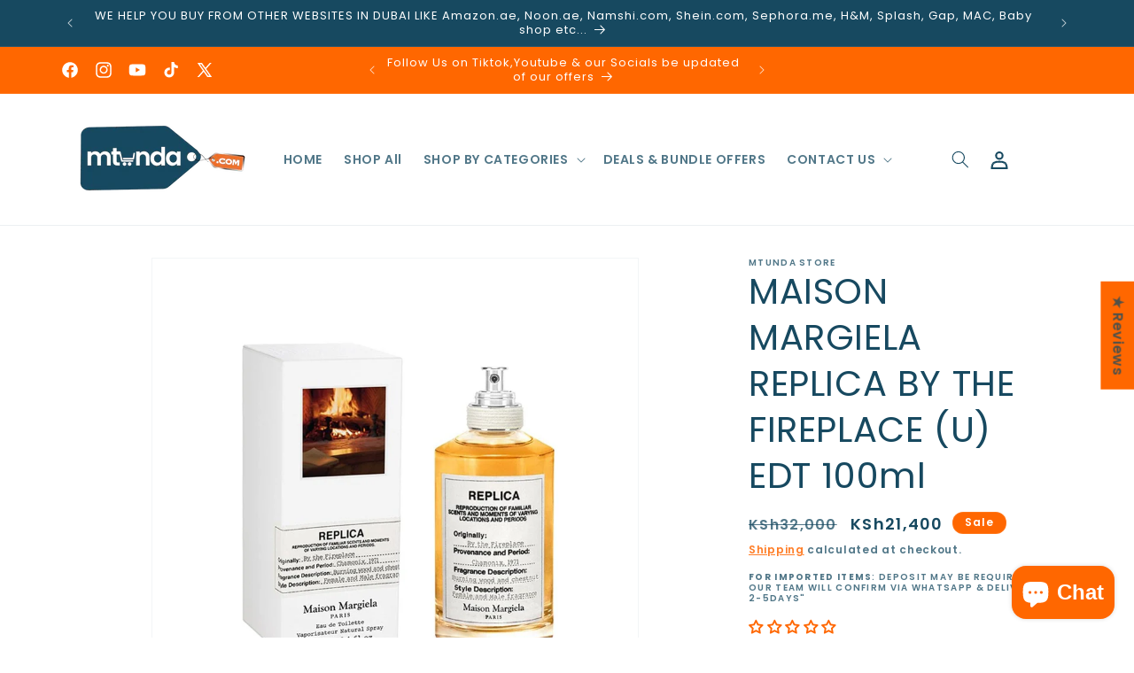

--- FILE ---
content_type: text/html; charset=utf-8
request_url: https://mtunda.com/products/maison-margiela-replica-by-the-fireplace-u-edt-100ml
body_size: 58066
content:
<!doctype html>
<html class="js" lang="en">
  <head>
    <meta name="google-site-verification" content="voGhhKWoluATXJ99dH_JajkXYRD7VSW-PwtGYJkXT0A" />
    <meta charset="utf-8">
    <meta http-equiv="X-UA-Compatible" content="IE=edge">
    <meta name="viewport" content="width=device-width,initial-scale=1">
    <meta name="theme-color" content="">
    <!-- Google Tag Manager -->
<script>(function(w,d,s,l,i){w[l]=w[l]||[];w[l].push({'gtm.start':
new Date().getTime(),event:'gtm.js'});var f=d.getElementsByTagName(s)[0],
j=d.createElement(s),dl=l!='dataLayer'?'&l='+l:'';j.async=true;j.src=
'https://www.googletagmanager.com/gtm.js?id='+i+dl;f.parentNode.insertBefore(j,f);
})(window,document,'script','dataLayer','GTM-K4TTDXFH');</script>
<!-- End Google Tag Manager -->

    <link rel="canonical" href="https://mtunda.com/products/maison-margiela-replica-by-the-fireplace-u-edt-100ml"><link rel="icon" type="image/png" href="//mtunda.com/cdn/shop/files/Mtunda_logo_favicon.png?crop=center&height=32&v=1684255260&width=32"><link rel="preconnect" href="https://fonts.shopifycdn.com" crossorigin><title>
      MAISON MARGIELA REPLICA BY THE FIREPLACE (U) EDT 100ml
 &ndash; Mtunda Ke</title>

    
      <meta name="description" content="*Shipped and delivered to you from Dubai within 3 to 5 working days. Might require an initial deposit before shipping. MAISON MARGIELA REPLICA BY THE FIREPLACE (U) EDT 100ml Fragrance description:The enveloping sensation of a fireplace in the midst of winter. The fireplace crackles with the flames of a comforting fire.">
    

    

<meta property="og:site_name" content="Mtunda Ke">
<meta property="og:url" content="https://mtunda.com/products/maison-margiela-replica-by-the-fireplace-u-edt-100ml">
<meta property="og:title" content="MAISON MARGIELA REPLICA BY THE FIREPLACE (U) EDT 100ml">
<meta property="og:type" content="product">
<meta property="og:description" content="*Shipped and delivered to you from Dubai within 3 to 5 working days. Might require an initial deposit before shipping. MAISON MARGIELA REPLICA BY THE FIREPLACE (U) EDT 100ml Fragrance description:The enveloping sensation of a fireplace in the midst of winter. The fireplace crackles with the flames of a comforting fire."><meta property="og:image" content="http://mtunda.com/cdn/shop/files/51aKWM4A8aS._SL1091.jpg?v=1701153982">
  <meta property="og:image:secure_url" content="https://mtunda.com/cdn/shop/files/51aKWM4A8aS._SL1091.jpg?v=1701153982">
  <meta property="og:image:width" content="1000">
  <meta property="og:image:height" content="1000"><meta property="og:price:amount" content="21,400">
  <meta property="og:price:currency" content="KES"><meta name="twitter:site" content="@mtundastore"><meta name="twitter:card" content="summary_large_image">
<meta name="twitter:title" content="MAISON MARGIELA REPLICA BY THE FIREPLACE (U) EDT 100ml">
<meta name="twitter:description" content="*Shipped and delivered to you from Dubai within 3 to 5 working days. Might require an initial deposit before shipping. MAISON MARGIELA REPLICA BY THE FIREPLACE (U) EDT 100ml Fragrance description:The enveloping sensation of a fireplace in the midst of winter. The fireplace crackles with the flames of a comforting fire.">


    <script src="//mtunda.com/cdn/shop/t/5/assets/constants.js?v=58251544750838685771716816428" defer="defer"></script>
    <script src="//mtunda.com/cdn/shop/t/5/assets/pubsub.js?v=158357773527763999511716816428" defer="defer"></script>
    <script src="//mtunda.com/cdn/shop/t/5/assets/global.js?v=136628361274817707361716816428" defer="defer"></script><script src="//mtunda.com/cdn/shop/t/5/assets/animations.js?v=88693664871331136111716816427" defer="defer"></script><script>window.performance && window.performance.mark && window.performance.mark('shopify.content_for_header.start');</script><meta name="google-site-verification" content="voGhhKWoluATXJ99dH_JajkXYRD7VSW-PwtGYJkXT0A">
<meta name="facebook-domain-verification" content="ln8o0om90mjx5inc214fgvz48klzc8">
<meta id="shopify-digital-wallet" name="shopify-digital-wallet" content="/76388106538/digital_wallets/dialog">
<link rel="alternate" type="application/json+oembed" href="https://mtunda.com/products/maison-margiela-replica-by-the-fireplace-u-edt-100ml.oembed">
<script async="async" src="/checkouts/internal/preloads.js?locale=en-KE"></script>
<script id="shopify-features" type="application/json">{"accessToken":"c74c78764e37f828faf10af83c23e05e","betas":["rich-media-storefront-analytics"],"domain":"mtunda.com","predictiveSearch":true,"shopId":76388106538,"locale":"en"}</script>
<script>var Shopify = Shopify || {};
Shopify.shop = "7088be.myshopify.com";
Shopify.locale = "en";
Shopify.currency = {"active":"KES","rate":"1.0"};
Shopify.country = "KE";
Shopify.theme = {"name":"My Ke Dawn Theme 14.0.0","id":168259420458,"schema_name":"Dawn","schema_version":"14.0.0","theme_store_id":887,"role":"main"};
Shopify.theme.handle = "null";
Shopify.theme.style = {"id":null,"handle":null};
Shopify.cdnHost = "mtunda.com/cdn";
Shopify.routes = Shopify.routes || {};
Shopify.routes.root = "/";</script>
<script type="module">!function(o){(o.Shopify=o.Shopify||{}).modules=!0}(window);</script>
<script>!function(o){function n(){var o=[];function n(){o.push(Array.prototype.slice.apply(arguments))}return n.q=o,n}var t=o.Shopify=o.Shopify||{};t.loadFeatures=n(),t.autoloadFeatures=n()}(window);</script>
<script id="shop-js-analytics" type="application/json">{"pageType":"product"}</script>
<script defer="defer" async type="module" src="//mtunda.com/cdn/shopifycloud/shop-js/modules/v2/client.init-shop-cart-sync_BN7fPSNr.en.esm.js"></script>
<script defer="defer" async type="module" src="//mtunda.com/cdn/shopifycloud/shop-js/modules/v2/chunk.common_Cbph3Kss.esm.js"></script>
<script defer="defer" async type="module" src="//mtunda.com/cdn/shopifycloud/shop-js/modules/v2/chunk.modal_DKumMAJ1.esm.js"></script>
<script type="module">
  await import("//mtunda.com/cdn/shopifycloud/shop-js/modules/v2/client.init-shop-cart-sync_BN7fPSNr.en.esm.js");
await import("//mtunda.com/cdn/shopifycloud/shop-js/modules/v2/chunk.common_Cbph3Kss.esm.js");
await import("//mtunda.com/cdn/shopifycloud/shop-js/modules/v2/chunk.modal_DKumMAJ1.esm.js");

  window.Shopify.SignInWithShop?.initShopCartSync?.({"fedCMEnabled":true,"windoidEnabled":true});

</script>
<script>(function() {
  var isLoaded = false;
  function asyncLoad() {
    if (isLoaded) return;
    isLoaded = true;
    var urls = ["https:\/\/search-us3.omegacommerce.com\/instant\/initjs?ID=c5b316ce-5e05-4c07-98c5-02b1cc17de12\u0026shop=7088be.myshopify.com"];
    for (var i = 0; i < urls.length; i++) {
      var s = document.createElement('script');
      s.type = 'text/javascript';
      s.async = true;
      s.src = urls[i];
      var x = document.getElementsByTagName('script')[0];
      x.parentNode.insertBefore(s, x);
    }
  };
  if(window.attachEvent) {
    window.attachEvent('onload', asyncLoad);
  } else {
    window.addEventListener('load', asyncLoad, false);
  }
})();</script>
<script id="__st">var __st={"a":76388106538,"offset":10800,"reqid":"b5785ca7-0b26-4f5a-9ac2-5750c92b5d7e-1769750875","pageurl":"mtunda.com\/products\/maison-margiela-replica-by-the-fireplace-u-edt-100ml","u":"9944232eb8c6","p":"product","rtyp":"product","rid":8796750250282};</script>
<script>window.ShopifyPaypalV4VisibilityTracking = true;</script>
<script id="captcha-bootstrap">!function(){'use strict';const t='contact',e='account',n='new_comment',o=[[t,t],['blogs',n],['comments',n],[t,'customer']],c=[[e,'customer_login'],[e,'guest_login'],[e,'recover_customer_password'],[e,'create_customer']],r=t=>t.map((([t,e])=>`form[action*='/${t}']:not([data-nocaptcha='true']) input[name='form_type'][value='${e}']`)).join(','),a=t=>()=>t?[...document.querySelectorAll(t)].map((t=>t.form)):[];function s(){const t=[...o],e=r(t);return a(e)}const i='password',u='form_key',d=['recaptcha-v3-token','g-recaptcha-response','h-captcha-response',i],f=()=>{try{return window.sessionStorage}catch{return}},m='__shopify_v',_=t=>t.elements[u];function p(t,e,n=!1){try{const o=window.sessionStorage,c=JSON.parse(o.getItem(e)),{data:r}=function(t){const{data:e,action:n}=t;return t[m]||n?{data:e,action:n}:{data:t,action:n}}(c);for(const[e,n]of Object.entries(r))t.elements[e]&&(t.elements[e].value=n);n&&o.removeItem(e)}catch(o){console.error('form repopulation failed',{error:o})}}const l='form_type',E='cptcha';function T(t){t.dataset[E]=!0}const w=window,h=w.document,L='Shopify',v='ce_forms',y='captcha';let A=!1;((t,e)=>{const n=(g='f06e6c50-85a8-45c8-87d0-21a2b65856fe',I='https://cdn.shopify.com/shopifycloud/storefront-forms-hcaptcha/ce_storefront_forms_captcha_hcaptcha.v1.5.2.iife.js',D={infoText:'Protected by hCaptcha',privacyText:'Privacy',termsText:'Terms'},(t,e,n)=>{const o=w[L][v],c=o.bindForm;if(c)return c(t,g,e,D).then(n);var r;o.q.push([[t,g,e,D],n]),r=I,A||(h.body.append(Object.assign(h.createElement('script'),{id:'captcha-provider',async:!0,src:r})),A=!0)});var g,I,D;w[L]=w[L]||{},w[L][v]=w[L][v]||{},w[L][v].q=[],w[L][y]=w[L][y]||{},w[L][y].protect=function(t,e){n(t,void 0,e),T(t)},Object.freeze(w[L][y]),function(t,e,n,w,h,L){const[v,y,A,g]=function(t,e,n){const i=e?o:[],u=t?c:[],d=[...i,...u],f=r(d),m=r(i),_=r(d.filter((([t,e])=>n.includes(e))));return[a(f),a(m),a(_),s()]}(w,h,L),I=t=>{const e=t.target;return e instanceof HTMLFormElement?e:e&&e.form},D=t=>v().includes(t);t.addEventListener('submit',(t=>{const e=I(t);if(!e)return;const n=D(e)&&!e.dataset.hcaptchaBound&&!e.dataset.recaptchaBound,o=_(e),c=g().includes(e)&&(!o||!o.value);(n||c)&&t.preventDefault(),c&&!n&&(function(t){try{if(!f())return;!function(t){const e=f();if(!e)return;const n=_(t);if(!n)return;const o=n.value;o&&e.removeItem(o)}(t);const e=Array.from(Array(32),(()=>Math.random().toString(36)[2])).join('');!function(t,e){_(t)||t.append(Object.assign(document.createElement('input'),{type:'hidden',name:u})),t.elements[u].value=e}(t,e),function(t,e){const n=f();if(!n)return;const o=[...t.querySelectorAll(`input[type='${i}']`)].map((({name:t})=>t)),c=[...d,...o],r={};for(const[a,s]of new FormData(t).entries())c.includes(a)||(r[a]=s);n.setItem(e,JSON.stringify({[m]:1,action:t.action,data:r}))}(t,e)}catch(e){console.error('failed to persist form',e)}}(e),e.submit())}));const S=(t,e)=>{t&&!t.dataset[E]&&(n(t,e.some((e=>e===t))),T(t))};for(const o of['focusin','change'])t.addEventListener(o,(t=>{const e=I(t);D(e)&&S(e,y())}));const B=e.get('form_key'),M=e.get(l),P=B&&M;t.addEventListener('DOMContentLoaded',(()=>{const t=y();if(P)for(const e of t)e.elements[l].value===M&&p(e,B);[...new Set([...A(),...v().filter((t=>'true'===t.dataset.shopifyCaptcha))])].forEach((e=>S(e,t)))}))}(h,new URLSearchParams(w.location.search),n,t,e,['guest_login'])})(!0,!0)}();</script>
<script integrity="sha256-4kQ18oKyAcykRKYeNunJcIwy7WH5gtpwJnB7kiuLZ1E=" data-source-attribution="shopify.loadfeatures" defer="defer" src="//mtunda.com/cdn/shopifycloud/storefront/assets/storefront/load_feature-a0a9edcb.js" crossorigin="anonymous"></script>
<script data-source-attribution="shopify.dynamic_checkout.dynamic.init">var Shopify=Shopify||{};Shopify.PaymentButton=Shopify.PaymentButton||{isStorefrontPortableWallets:!0,init:function(){window.Shopify.PaymentButton.init=function(){};var t=document.createElement("script");t.src="https://mtunda.com/cdn/shopifycloud/portable-wallets/latest/portable-wallets.en.js",t.type="module",document.head.appendChild(t)}};
</script>
<script data-source-attribution="shopify.dynamic_checkout.buyer_consent">
  function portableWalletsHideBuyerConsent(e){var t=document.getElementById("shopify-buyer-consent"),n=document.getElementById("shopify-subscription-policy-button");t&&n&&(t.classList.add("hidden"),t.setAttribute("aria-hidden","true"),n.removeEventListener("click",e))}function portableWalletsShowBuyerConsent(e){var t=document.getElementById("shopify-buyer-consent"),n=document.getElementById("shopify-subscription-policy-button");t&&n&&(t.classList.remove("hidden"),t.removeAttribute("aria-hidden"),n.addEventListener("click",e))}window.Shopify?.PaymentButton&&(window.Shopify.PaymentButton.hideBuyerConsent=portableWalletsHideBuyerConsent,window.Shopify.PaymentButton.showBuyerConsent=portableWalletsShowBuyerConsent);
</script>
<script>
  function portableWalletsCleanup(e){e&&e.src&&console.error("Failed to load portable wallets script "+e.src);var t=document.querySelectorAll("shopify-accelerated-checkout .shopify-payment-button__skeleton, shopify-accelerated-checkout-cart .wallet-cart-button__skeleton"),e=document.getElementById("shopify-buyer-consent");for(let e=0;e<t.length;e++)t[e].remove();e&&e.remove()}function portableWalletsNotLoadedAsModule(e){e instanceof ErrorEvent&&"string"==typeof e.message&&e.message.includes("import.meta")&&"string"==typeof e.filename&&e.filename.includes("portable-wallets")&&(window.removeEventListener("error",portableWalletsNotLoadedAsModule),window.Shopify.PaymentButton.failedToLoad=e,"loading"===document.readyState?document.addEventListener("DOMContentLoaded",window.Shopify.PaymentButton.init):window.Shopify.PaymentButton.init())}window.addEventListener("error",portableWalletsNotLoadedAsModule);
</script>

<script type="module" src="https://mtunda.com/cdn/shopifycloud/portable-wallets/latest/portable-wallets.en.js" onError="portableWalletsCleanup(this)" crossorigin="anonymous"></script>
<script nomodule>
  document.addEventListener("DOMContentLoaded", portableWalletsCleanup);
</script>

<link id="shopify-accelerated-checkout-styles" rel="stylesheet" media="screen" href="https://mtunda.com/cdn/shopifycloud/portable-wallets/latest/accelerated-checkout-backwards-compat.css" crossorigin="anonymous">
<style id="shopify-accelerated-checkout-cart">
        #shopify-buyer-consent {
  margin-top: 1em;
  display: inline-block;
  width: 100%;
}

#shopify-buyer-consent.hidden {
  display: none;
}

#shopify-subscription-policy-button {
  background: none;
  border: none;
  padding: 0;
  text-decoration: underline;
  font-size: inherit;
  cursor: pointer;
}

#shopify-subscription-policy-button::before {
  box-shadow: none;
}

      </style>
<script id="sections-script" data-sections="header" defer="defer" src="//mtunda.com/cdn/shop/t/5/compiled_assets/scripts.js?v=6613"></script>
<script>window.performance && window.performance.mark && window.performance.mark('shopify.content_for_header.end');</script>


    <style data-shopify>
      @font-face {
  font-family: Poppins;
  font-weight: 600;
  font-style: normal;
  font-display: swap;
  src: url("//mtunda.com/cdn/fonts/poppins/poppins_n6.aa29d4918bc243723d56b59572e18228ed0786f6.woff2") format("woff2"),
       url("//mtunda.com/cdn/fonts/poppins/poppins_n6.5f815d845fe073750885d5b7e619ee00e8111208.woff") format("woff");
}

      @font-face {
  font-family: Poppins;
  font-weight: 700;
  font-style: normal;
  font-display: swap;
  src: url("//mtunda.com/cdn/fonts/poppins/poppins_n7.56758dcf284489feb014a026f3727f2f20a54626.woff2") format("woff2"),
       url("//mtunda.com/cdn/fonts/poppins/poppins_n7.f34f55d9b3d3205d2cd6f64955ff4b36f0cfd8da.woff") format("woff");
}

      @font-face {
  font-family: Poppins;
  font-weight: 600;
  font-style: italic;
  font-display: swap;
  src: url("//mtunda.com/cdn/fonts/poppins/poppins_i6.bb8044d6203f492888d626dafda3c2999253e8e9.woff2") format("woff2"),
       url("//mtunda.com/cdn/fonts/poppins/poppins_i6.e233dec1a61b1e7dead9f920159eda42280a02c3.woff") format("woff");
}

      @font-face {
  font-family: Poppins;
  font-weight: 700;
  font-style: italic;
  font-display: swap;
  src: url("//mtunda.com/cdn/fonts/poppins/poppins_i7.42fd71da11e9d101e1e6c7932199f925f9eea42d.woff2") format("woff2"),
       url("//mtunda.com/cdn/fonts/poppins/poppins_i7.ec8499dbd7616004e21155106d13837fff4cf556.woff") format("woff");
}

      @font-face {
  font-family: Poppins;
  font-weight: 400;
  font-style: normal;
  font-display: swap;
  src: url("//mtunda.com/cdn/fonts/poppins/poppins_n4.0ba78fa5af9b0e1a374041b3ceaadf0a43b41362.woff2") format("woff2"),
       url("//mtunda.com/cdn/fonts/poppins/poppins_n4.214741a72ff2596839fc9760ee7a770386cf16ca.woff") format("woff");
}


      
        :root,
        .color-background-1 {
          --color-background: 255,255,255;
        
          --gradient-background: #ffffff;
        

        

        --color-foreground: 23,73,96;
        --color-background-contrast: 191,191,191;
        --color-shadow: 23,73,96;
        --color-button: 255,103,0;
        --color-button-text: 23,73,96;
        --color-secondary-button: 255,255,255;
        --color-secondary-button-text: 255,103,0;
        --color-link: 255,103,0;
        --color-badge-foreground: 23,73,96;
        --color-badge-background: 255,255,255;
        --color-badge-border: 23,73,96;
        --payment-terms-background-color: rgb(255 255 255);
      }
      
        
        .color-background-2 {
          --color-background: 255,255,255;
        
          --gradient-background: #ffffff;
        

        

        --color-foreground: 23,73,96;
        --color-background-contrast: 191,191,191;
        --color-shadow: 23,73,96;
        --color-button: 23,73,96;
        --color-button-text: 255,255,255;
        --color-secondary-button: 255,255,255;
        --color-secondary-button-text: 23,73,96;
        --color-link: 23,73,96;
        --color-badge-foreground: 23,73,96;
        --color-badge-background: 255,255,255;
        --color-badge-border: 23,73,96;
        --payment-terms-background-color: rgb(255 255 255);
      }
      
        
        .color-inverse {
          --color-background: 23,73,96;
        
          --gradient-background: #174960;
        

        

        --color-foreground: 255,255,255;
        --color-background-contrast: 28,89,117;
        --color-shadow: 23,73,96;
        --color-button: 255,255,255;
        --color-button-text: 23,73,96;
        --color-secondary-button: 23,73,96;
        --color-secondary-button-text: 255,255,255;
        --color-link: 255,255,255;
        --color-badge-foreground: 255,255,255;
        --color-badge-background: 23,73,96;
        --color-badge-border: 255,255,255;
        --payment-terms-background-color: rgb(23 73 96);
      }
      
        
        .color-accent-1 {
          --color-background: 23,73,96;
        
          --gradient-background: #174960;
        

        

        --color-foreground: 255,255,255;
        --color-background-contrast: 28,89,117;
        --color-shadow: 23,73,96;
        --color-button: 255,255,255;
        --color-button-text: 23,73,96;
        --color-secondary-button: 23,73,96;
        --color-secondary-button-text: 255,255,255;
        --color-link: 255,255,255;
        --color-badge-foreground: 255,255,255;
        --color-badge-background: 23,73,96;
        --color-badge-border: 255,255,255;
        --payment-terms-background-color: rgb(23 73 96);
      }
      
        
        .color-accent-2 {
          --color-background: 255,103,0;
        
          --gradient-background: #ff6700;
        

        

        --color-foreground: 255,255,255;
        --color-background-contrast: 128,52,0;
        --color-shadow: 23,73,96;
        --color-button: 255,255,255;
        --color-button-text: 255,103,0;
        --color-secondary-button: 255,103,0;
        --color-secondary-button-text: 255,255,255;
        --color-link: 255,255,255;
        --color-badge-foreground: 255,255,255;
        --color-badge-background: 255,103,0;
        --color-badge-border: 255,255,255;
        --payment-terms-background-color: rgb(255 103 0);
      }
      

      body, .color-background-1, .color-background-2, .color-inverse, .color-accent-1, .color-accent-2 {
        color: rgba(var(--color-foreground), 0.75);
        background-color: rgb(var(--color-background));
      }

      :root {
        --font-body-family: Poppins, sans-serif;
        --font-body-style: normal;
        --font-body-weight: 600;
        --font-body-weight-bold: 900;

        --font-heading-family: Poppins, sans-serif;
        --font-heading-style: normal;
        --font-heading-weight: 400;

        --font-body-scale: 1.0;
        --font-heading-scale: 1.0;

        --media-padding: px;
        --media-border-opacity: 0.05;
        --media-border-width: 1px;
        --media-radius: 0px;
        --media-shadow-opacity: 0.0;
        --media-shadow-horizontal-offset: 0px;
        --media-shadow-vertical-offset: 4px;
        --media-shadow-blur-radius: 5px;
        --media-shadow-visible: 0;

        --page-width: 120rem;
        --page-width-margin: 0rem;

        --product-card-image-padding: 0.0rem;
        --product-card-corner-radius: 1.8rem;
        --product-card-text-alignment: left;
        --product-card-border-width: 0.0rem;
        --product-card-border-opacity: 0.1;
        --product-card-shadow-opacity: 0.95;
        --product-card-shadow-visible: 1;
        --product-card-shadow-horizontal-offset: 0.0rem;
        --product-card-shadow-vertical-offset: 0.4rem;
        --product-card-shadow-blur-radius: 0.5rem;

        --collection-card-image-padding: 0.0rem;
        --collection-card-corner-radius: 0.0rem;
        --collection-card-text-alignment: left;
        --collection-card-border-width: 0.0rem;
        --collection-card-border-opacity: 0.0;
        --collection-card-shadow-opacity: 0.1;
        --collection-card-shadow-visible: 1;
        --collection-card-shadow-horizontal-offset: 0.0rem;
        --collection-card-shadow-vertical-offset: 0.0rem;
        --collection-card-shadow-blur-radius: 0.0rem;

        --blog-card-image-padding: 0.0rem;
        --blog-card-corner-radius: 0.0rem;
        --blog-card-text-alignment: left;
        --blog-card-border-width: 0.0rem;
        --blog-card-border-opacity: 0.0;
        --blog-card-shadow-opacity: 0.1;
        --blog-card-shadow-visible: 1;
        --blog-card-shadow-horizontal-offset: 0.0rem;
        --blog-card-shadow-vertical-offset: 0.0rem;
        --blog-card-shadow-blur-radius: 0.0rem;

        --badge-corner-radius: 4.0rem;

        --popup-border-width: 1px;
        --popup-border-opacity: 0.1;
        --popup-corner-radius: 0px;
        --popup-shadow-opacity: 0.0;
        --popup-shadow-horizontal-offset: 0px;
        --popup-shadow-vertical-offset: 4px;
        --popup-shadow-blur-radius: 5px;

        --drawer-border-width: 1px;
        --drawer-border-opacity: 0.1;
        --drawer-shadow-opacity: 0.0;
        --drawer-shadow-horizontal-offset: 0px;
        --drawer-shadow-vertical-offset: 4px;
        --drawer-shadow-blur-radius: 5px;

        --spacing-sections-desktop: 0px;
        --spacing-sections-mobile: 0px;

        --grid-desktop-vertical-spacing: 8px;
        --grid-desktop-horizontal-spacing: 8px;
        --grid-mobile-vertical-spacing: 4px;
        --grid-mobile-horizontal-spacing: 4px;

        --text-boxes-border-opacity: 0.1;
        --text-boxes-border-width: 0px;
        --text-boxes-radius: 0px;
        --text-boxes-shadow-opacity: 0.0;
        --text-boxes-shadow-visible: 0;
        --text-boxes-shadow-horizontal-offset: 0px;
        --text-boxes-shadow-vertical-offset: 4px;
        --text-boxes-shadow-blur-radius: 5px;

        --buttons-radius: 18px;
        --buttons-radius-outset: 21px;
        --buttons-border-width: 3px;
        --buttons-border-opacity: 1.0;
        --buttons-shadow-opacity: 0.0;
        --buttons-shadow-visible: 0;
        --buttons-shadow-horizontal-offset: 0px;
        --buttons-shadow-vertical-offset: 4px;
        --buttons-shadow-blur-radius: 5px;
        --buttons-border-offset: 0.3px;

        --inputs-radius: 0px;
        --inputs-border-width: 1px;
        --inputs-border-opacity: 0.55;
        --inputs-shadow-opacity: 0.0;
        --inputs-shadow-horizontal-offset: 0px;
        --inputs-margin-offset: 0px;
        --inputs-shadow-vertical-offset: 4px;
        --inputs-shadow-blur-radius: 5px;
        --inputs-radius-outset: 0px;

        --variant-pills-radius: 40px;
        --variant-pills-border-width: 1px;
        --variant-pills-border-opacity: 0.55;
        --variant-pills-shadow-opacity: 0.0;
        --variant-pills-shadow-horizontal-offset: 0px;
        --variant-pills-shadow-vertical-offset: 4px;
        --variant-pills-shadow-blur-radius: 5px;
      }

      *,
      *::before,
      *::after {
        box-sizing: inherit;
      }

      html {
        box-sizing: border-box;
        font-size: calc(var(--font-body-scale) * 62.5%);
        height: 100%;
      }

      body {
        display: grid;
        grid-template-rows: auto auto 1fr auto;
        grid-template-columns: 100%;
        min-height: 100%;
        margin: 0;
        font-size: 1.5rem;
        letter-spacing: 0.06rem;
        line-height: calc(1 + 0.8 / var(--font-body-scale));
        font-family: var(--font-body-family);
        font-style: var(--font-body-style);
        font-weight: var(--font-body-weight);
      }

      @media screen and (min-width: 750px) {
        body {
          font-size: 1.6rem;
        }
      }
    </style>

    <link href="//mtunda.com/cdn/shop/t/5/assets/base.css?v=16534392784228263581716816427" rel="stylesheet" type="text/css" media="all" />

      <link rel="preload" as="font" href="//mtunda.com/cdn/fonts/poppins/poppins_n6.aa29d4918bc243723d56b59572e18228ed0786f6.woff2" type="font/woff2" crossorigin>
      

      <link rel="preload" as="font" href="//mtunda.com/cdn/fonts/poppins/poppins_n4.0ba78fa5af9b0e1a374041b3ceaadf0a43b41362.woff2" type="font/woff2" crossorigin>
      
<link
        rel="stylesheet"
        href="//mtunda.com/cdn/shop/t/5/assets/component-predictive-search.css?v=118923337488134913561716816428"
        media="print"
        onload="this.media='all'"
      ><script>
      if (Shopify.designMode) {
        document.documentElement.classList.add('shopify-design-mode');
      }
    </script>
  <!-- BEGIN app block: shopify://apps/evlop-mobile-app/blocks/smart-app-banner/6ffdcb93-0190-49e4-8aba-7214fe2dbb97 -->

<script type="text/javascript">
  window.EvlopSmartAppBanner = window.EvlopSmartAppBanner || {};
   // mobile app banner settings
  window.EvlopSmartAppBanner.openInAppTitle = "{app_name}";
  window.EvlopSmartAppBanner.openInAppSubtitle = "{app_developer_name}";
  window.EvlopSmartAppBanner.openInAppDescriptionText = "Open in {app_name} app";
  window.EvlopSmartAppBanner.openAppButtonLabel = "Open";
  // desktop app banner settings
  window.EvlopSmartAppBanner.desktopBannerTitle = "Download {app_name} app";
  window.EvlopSmartAppBanner.desktopBannerSubtitle = "Get our mobile app";
  window.EvlopSmartAppBanner.qrScanInstructions = "Scan to download";
</script>
<!-- END app block --><!-- BEGIN app block: shopify://apps/judge-me-reviews/blocks/judgeme_core/61ccd3b1-a9f2-4160-9fe9-4fec8413e5d8 --><!-- Start of Judge.me Core -->






<link rel="dns-prefetch" href="https://cdn2.judge.me/cdn/widget_frontend">
<link rel="dns-prefetch" href="https://cdn.judge.me">
<link rel="dns-prefetch" href="https://cdn1.judge.me">
<link rel="dns-prefetch" href="https://api.judge.me">

<script data-cfasync='false' class='jdgm-settings-script'>window.jdgmSettings={"pagination":5,"disable_web_reviews":false,"badge_no_review_text":"No reviews","badge_n_reviews_text":"{{ n }} review/reviews","hide_badge_preview_if_no_reviews":false,"badge_hide_text":false,"enforce_center_preview_badge":false,"widget_title":"Customer Reviews","widget_open_form_text":"Write a review","widget_close_form_text":"Cancel review","widget_refresh_page_text":"Refresh page","widget_summary_text":"Based on {{ number_of_reviews }} review/reviews","widget_no_review_text":"Be the first to write a review","widget_name_field_text":"Display name","widget_verified_name_field_text":"Verified Name (public)","widget_name_placeholder_text":"Display name","widget_required_field_error_text":"This field is required.","widget_email_field_text":"Email address","widget_verified_email_field_text":"Verified Email (private, can not be edited)","widget_email_placeholder_text":"Your email address","widget_email_field_error_text":"Please enter a valid email address.","widget_rating_field_text":"Rating","widget_review_title_field_text":"Review Title","widget_review_title_placeholder_text":"Give your review a title","widget_review_body_field_text":"Review content","widget_review_body_placeholder_text":"Start writing here...","widget_pictures_field_text":"Picture/Video (optional)","widget_submit_review_text":"Submit Review","widget_submit_verified_review_text":"Submit Verified Review","widget_submit_success_msg_with_auto_publish":"Thank you! Please refresh the page in a few moments to see your review. You can remove or edit your review by logging into \u003ca href='https://judge.me/login' target='_blank' rel='nofollow noopener'\u003eJudge.me\u003c/a\u003e","widget_submit_success_msg_no_auto_publish":"Thank you! Your review will be published as soon as it is approved by the shop admin. You can remove or edit your review by logging into \u003ca href='https://judge.me/login' target='_blank' rel='nofollow noopener'\u003eJudge.me\u003c/a\u003e","widget_show_default_reviews_out_of_total_text":"Showing {{ n_reviews_shown }} out of {{ n_reviews }} reviews.","widget_show_all_link_text":"Show all","widget_show_less_link_text":"Show less","widget_author_said_text":"{{ reviewer_name }} said:","widget_days_text":"{{ n }} days ago","widget_weeks_text":"{{ n }} week/weeks ago","widget_months_text":"{{ n }} month/months ago","widget_years_text":"{{ n }} year/years ago","widget_yesterday_text":"Yesterday","widget_today_text":"Today","widget_replied_text":"\u003e\u003e {{ shop_name }} replied:","widget_read_more_text":"Read more","widget_reviewer_name_as_initial":"","widget_rating_filter_color":"#fbcd0a","widget_rating_filter_see_all_text":"See all reviews","widget_sorting_most_recent_text":"Most Recent","widget_sorting_highest_rating_text":"Highest Rating","widget_sorting_lowest_rating_text":"Lowest Rating","widget_sorting_with_pictures_text":"Only Pictures","widget_sorting_most_helpful_text":"Most Helpful","widget_open_question_form_text":"Ask a question","widget_reviews_subtab_text":"Reviews","widget_questions_subtab_text":"Questions","widget_question_label_text":"Question","widget_answer_label_text":"Answer","widget_question_placeholder_text":"Write your question here","widget_submit_question_text":"Submit Question","widget_question_submit_success_text":"Thank you for your question! We will notify you once it gets answered.","verified_badge_text":"Verified","verified_badge_bg_color":"","verified_badge_text_color":"","verified_badge_placement":"left-of-reviewer-name","widget_review_max_height":"","widget_hide_border":false,"widget_social_share":false,"widget_thumb":false,"widget_review_location_show":false,"widget_location_format":"","all_reviews_include_out_of_store_products":true,"all_reviews_out_of_store_text":"(out of store)","all_reviews_pagination":100,"all_reviews_product_name_prefix_text":"about","enable_review_pictures":true,"enable_question_anwser":false,"widget_theme":"default","review_date_format":"dd/mm/yyyy","default_sort_method":"most-recent","widget_product_reviews_subtab_text":"Product Reviews","widget_shop_reviews_subtab_text":"Shop Reviews","widget_other_products_reviews_text":"Reviews for other products","widget_store_reviews_subtab_text":"Store reviews","widget_no_store_reviews_text":"This store hasn't received any reviews yet","widget_web_restriction_product_reviews_text":"This product hasn't received any reviews yet","widget_no_items_text":"No items found","widget_show_more_text":"Show more","widget_write_a_store_review_text":"Write a Store Review","widget_other_languages_heading":"Reviews in Other Languages","widget_translate_review_text":"Translate review to {{ language }}","widget_translating_review_text":"Translating...","widget_show_original_translation_text":"Show original ({{ language }})","widget_translate_review_failed_text":"Review couldn't be translated.","widget_translate_review_retry_text":"Retry","widget_translate_review_try_again_later_text":"Try again later","show_product_url_for_grouped_product":false,"widget_sorting_pictures_first_text":"Pictures First","show_pictures_on_all_rev_page_mobile":false,"show_pictures_on_all_rev_page_desktop":false,"floating_tab_hide_mobile_install_preference":false,"floating_tab_button_name":"★ Reviews","floating_tab_title":"Let customers speak for us","floating_tab_button_color":"","floating_tab_button_background_color":"#FF6700","floating_tab_url":"","floating_tab_url_enabled":false,"floating_tab_tab_style":"text","all_reviews_text_badge_text":"Customers rate us {{ shop.metafields.judgeme.all_reviews_rating | round: 1 }}/5 based on {{ shop.metafields.judgeme.all_reviews_count }} reviews.","all_reviews_text_badge_text_branded_style":"{{ shop.metafields.judgeme.all_reviews_rating | round: 1 }} out of 5 stars based on {{ shop.metafields.judgeme.all_reviews_count }} reviews","is_all_reviews_text_badge_a_link":false,"show_stars_for_all_reviews_text_badge":false,"all_reviews_text_badge_url":"","all_reviews_text_style":"branded","all_reviews_text_color_style":"judgeme_brand_color","all_reviews_text_color":"#108474","all_reviews_text_show_jm_brand":true,"featured_carousel_show_header":true,"featured_carousel_title":"Let customers speak for us","testimonials_carousel_title":"Customers are saying","videos_carousel_title":"Real customer stories","cards_carousel_title":"Customers are saying","featured_carousel_count_text":"from {{ n }} reviews","featured_carousel_add_link_to_all_reviews_page":false,"featured_carousel_url":"","featured_carousel_show_images":true,"featured_carousel_autoslide_interval":5,"featured_carousel_arrows_on_the_sides":false,"featured_carousel_height":250,"featured_carousel_width":80,"featured_carousel_image_size":0,"featured_carousel_image_height":250,"featured_carousel_arrow_color":"#174960","verified_count_badge_style":"branded","verified_count_badge_orientation":"horizontal","verified_count_badge_color_style":"judgeme_brand_color","verified_count_badge_color":"#108474","is_verified_count_badge_a_link":false,"verified_count_badge_url":"","verified_count_badge_show_jm_brand":true,"widget_rating_preset_default":5,"widget_first_sub_tab":"product-reviews","widget_show_histogram":true,"widget_histogram_use_custom_color":false,"widget_pagination_use_custom_color":false,"widget_star_use_custom_color":false,"widget_verified_badge_use_custom_color":false,"widget_write_review_use_custom_color":false,"picture_reminder_submit_button":"Upload Pictures","enable_review_videos":false,"mute_video_by_default":false,"widget_sorting_videos_first_text":"Videos First","widget_review_pending_text":"Pending","featured_carousel_items_for_large_screen":3,"social_share_options_order":"Facebook,Twitter","remove_microdata_snippet":true,"disable_json_ld":false,"enable_json_ld_products":false,"preview_badge_show_question_text":false,"preview_badge_no_question_text":"No questions","preview_badge_n_question_text":"{{ number_of_questions }} question/questions","qa_badge_show_icon":false,"qa_badge_position":"same-row","remove_judgeme_branding":false,"widget_add_search_bar":false,"widget_search_bar_placeholder":"Search","widget_sorting_verified_only_text":"Verified only","featured_carousel_theme":"default","featured_carousel_show_rating":true,"featured_carousel_show_title":true,"featured_carousel_show_body":true,"featured_carousel_show_date":false,"featured_carousel_show_reviewer":true,"featured_carousel_show_product":false,"featured_carousel_header_background_color":"#108474","featured_carousel_header_text_color":"#ffffff","featured_carousel_name_product_separator":"reviewed","featured_carousel_full_star_background":"#108474","featured_carousel_empty_star_background":"#dadada","featured_carousel_vertical_theme_background":"#f9fafb","featured_carousel_verified_badge_enable":true,"featured_carousel_verified_badge_color":"#FF6700","featured_carousel_border_style":"round","featured_carousel_review_line_length_limit":3,"featured_carousel_more_reviews_button_text":"Read more reviews","featured_carousel_view_product_button_text":"View product","all_reviews_page_load_reviews_on":"scroll","all_reviews_page_load_more_text":"Load More Reviews","disable_fb_tab_reviews":false,"enable_ajax_cdn_cache":false,"widget_advanced_speed_features":5,"widget_public_name_text":"displayed publicly like","default_reviewer_name":"John Smith","default_reviewer_name_has_non_latin":true,"widget_reviewer_anonymous":"Anonymous","medals_widget_title":"Judge.me Review Medals","medals_widget_background_color":"#f9fafb","medals_widget_position":"footer_all_pages","medals_widget_border_color":"#f9fafb","medals_widget_verified_text_position":"left","medals_widget_use_monochromatic_version":false,"medals_widget_elements_color":"#108474","show_reviewer_avatar":true,"widget_invalid_yt_video_url_error_text":"Not a YouTube video URL","widget_max_length_field_error_text":"Please enter no more than {0} characters.","widget_show_country_flag":false,"widget_show_collected_via_shop_app":true,"widget_verified_by_shop_badge_style":"light","widget_verified_by_shop_text":"Verified by Shop","widget_show_photo_gallery":true,"widget_load_with_code_splitting":true,"widget_ugc_install_preference":false,"widget_ugc_title":"Made by us, Shared by you","widget_ugc_subtitle":"Tag us to see your picture featured in our page","widget_ugc_arrows_color":"#ffffff","widget_ugc_primary_button_text":"Buy Now","widget_ugc_primary_button_background_color":"#108474","widget_ugc_primary_button_text_color":"#ffffff","widget_ugc_primary_button_border_width":"0","widget_ugc_primary_button_border_style":"none","widget_ugc_primary_button_border_color":"#108474","widget_ugc_primary_button_border_radius":"25","widget_ugc_secondary_button_text":"Load More","widget_ugc_secondary_button_background_color":"#ffffff","widget_ugc_secondary_button_text_color":"#108474","widget_ugc_secondary_button_border_width":"2","widget_ugc_secondary_button_border_style":"solid","widget_ugc_secondary_button_border_color":"#108474","widget_ugc_secondary_button_border_radius":"25","widget_ugc_reviews_button_text":"View Reviews","widget_ugc_reviews_button_background_color":"#ffffff","widget_ugc_reviews_button_text_color":"#108474","widget_ugc_reviews_button_border_width":"2","widget_ugc_reviews_button_border_style":"solid","widget_ugc_reviews_button_border_color":"#108474","widget_ugc_reviews_button_border_radius":"25","widget_ugc_reviews_button_link_to":"judgeme-reviews-page","widget_ugc_show_post_date":true,"widget_ugc_max_width":"800","widget_rating_metafield_value_type":true,"widget_primary_color":"#FF6700","widget_enable_secondary_color":false,"widget_secondary_color":"#edf5f5","widget_summary_average_rating_text":"{{ average_rating }} out of 5","widget_media_grid_title":"Customer photos \u0026 videos","widget_media_grid_see_more_text":"See more","widget_round_style":false,"widget_show_product_medals":true,"widget_verified_by_judgeme_text":"Verified by Judge.me","widget_show_store_medals":true,"widget_verified_by_judgeme_text_in_store_medals":"Verified by Judge.me","widget_media_field_exceed_quantity_message":"Sorry, we can only accept {{ max_media }} for one review.","widget_media_field_exceed_limit_message":"{{ file_name }} is too large, please select a {{ media_type }} less than {{ size_limit }}MB.","widget_review_submitted_text":"Review Submitted!","widget_question_submitted_text":"Question Submitted!","widget_close_form_text_question":"Cancel","widget_write_your_answer_here_text":"Write your answer here","widget_enabled_branded_link":true,"widget_show_collected_by_judgeme":true,"widget_reviewer_name_color":"","widget_write_review_text_color":"","widget_write_review_bg_color":"","widget_collected_by_judgeme_text":"collected by Judge.me","widget_pagination_type":"standard","widget_load_more_text":"Load More","widget_load_more_color":"#108474","widget_full_review_text":"Full Review","widget_read_more_reviews_text":"Read More Reviews","widget_read_questions_text":"Read Questions","widget_questions_and_answers_text":"Questions \u0026 Answers","widget_verified_by_text":"Verified by","widget_verified_text":"Verified","widget_number_of_reviews_text":"{{ number_of_reviews }} reviews","widget_back_button_text":"Back","widget_next_button_text":"Next","widget_custom_forms_filter_button":"Filters","custom_forms_style":"horizontal","widget_show_review_information":false,"how_reviews_are_collected":"How reviews are collected?","widget_show_review_keywords":false,"widget_gdpr_statement":"How we use your data: We'll only contact you about the review you left, and only if necessary. By submitting your review, you agree to Judge.me's \u003ca href='https://judge.me/terms' target='_blank' rel='nofollow noopener'\u003eterms\u003c/a\u003e, \u003ca href='https://judge.me/privacy' target='_blank' rel='nofollow noopener'\u003eprivacy\u003c/a\u003e and \u003ca href='https://judge.me/content-policy' target='_blank' rel='nofollow noopener'\u003econtent\u003c/a\u003e policies.","widget_multilingual_sorting_enabled":false,"widget_translate_review_content_enabled":false,"widget_translate_review_content_method":"manual","popup_widget_review_selection":"automatically_with_pictures","popup_widget_round_border_style":true,"popup_widget_show_title":true,"popup_widget_show_body":true,"popup_widget_show_reviewer":false,"popup_widget_show_product":true,"popup_widget_show_pictures":true,"popup_widget_use_review_picture":true,"popup_widget_show_on_home_page":true,"popup_widget_show_on_product_page":true,"popup_widget_show_on_collection_page":true,"popup_widget_show_on_cart_page":true,"popup_widget_position":"bottom_left","popup_widget_first_review_delay":5,"popup_widget_duration":5,"popup_widget_interval":5,"popup_widget_review_count":5,"popup_widget_hide_on_mobile":true,"review_snippet_widget_round_border_style":true,"review_snippet_widget_card_color":"#FFFFFF","review_snippet_widget_slider_arrows_background_color":"#FFFFFF","review_snippet_widget_slider_arrows_color":"#000000","review_snippet_widget_star_color":"#108474","show_product_variant":false,"all_reviews_product_variant_label_text":"Variant: ","widget_show_verified_branding":true,"widget_ai_summary_title":"Customers say","widget_ai_summary_disclaimer":"AI-powered review summary based on recent customer reviews","widget_show_ai_summary":false,"widget_show_ai_summary_bg":false,"widget_show_review_title_input":true,"redirect_reviewers_invited_via_email":"review_widget","request_store_review_after_product_review":false,"request_review_other_products_in_order":false,"review_form_color_scheme":"default","review_form_corner_style":"square","review_form_star_color":{},"review_form_text_color":"#333333","review_form_background_color":"#ffffff","review_form_field_background_color":"#fafafa","review_form_button_color":{},"review_form_button_text_color":"#ffffff","review_form_modal_overlay_color":"#000000","review_content_screen_title_text":"How would you rate this product?","review_content_introduction_text":"We would love it if you would share a bit about your experience.","store_review_form_title_text":"How would you rate this store?","store_review_form_introduction_text":"We would love it if you would share a bit about your experience.","show_review_guidance_text":true,"one_star_review_guidance_text":"Poor","five_star_review_guidance_text":"Great","customer_information_screen_title_text":"About you","customer_information_introduction_text":"Please tell us more about you.","custom_questions_screen_title_text":"Your experience in more detail","custom_questions_introduction_text":"Here are a few questions to help us understand more about your experience.","review_submitted_screen_title_text":"Thanks for your review!","review_submitted_screen_thank_you_text":"We are processing it and it will appear on the store soon.","review_submitted_screen_email_verification_text":"Please confirm your email by clicking the link we just sent you. This helps us keep reviews authentic.","review_submitted_request_store_review_text":"Would you like to share your experience of shopping with us?","review_submitted_review_other_products_text":"Would you like to review these products?","store_review_screen_title_text":"Would you like to share your experience of shopping with us?","store_review_introduction_text":"We value your feedback and use it to improve. Please share any thoughts or suggestions you have.","reviewer_media_screen_title_picture_text":"Share a picture","reviewer_media_introduction_picture_text":"Upload a photo to support your review.","reviewer_media_screen_title_video_text":"Share a video","reviewer_media_introduction_video_text":"Upload a video to support your review.","reviewer_media_screen_title_picture_or_video_text":"Share a picture or video","reviewer_media_introduction_picture_or_video_text":"Upload a photo or video to support your review.","reviewer_media_youtube_url_text":"Paste your Youtube URL here","advanced_settings_next_step_button_text":"Next","advanced_settings_close_review_button_text":"Close","modal_write_review_flow":false,"write_review_flow_required_text":"Required","write_review_flow_privacy_message_text":"We respect your privacy.","write_review_flow_anonymous_text":"Post review as anonymous","write_review_flow_visibility_text":"This won't be visible to other customers.","write_review_flow_multiple_selection_help_text":"Select as many as you like","write_review_flow_single_selection_help_text":"Select one option","write_review_flow_required_field_error_text":"This field is required","write_review_flow_invalid_email_error_text":"Please enter a valid email address","write_review_flow_max_length_error_text":"Max. {{ max_length }} characters.","write_review_flow_media_upload_text":"\u003cb\u003eClick to upload\u003c/b\u003e or drag and drop","write_review_flow_gdpr_statement":"We'll only contact you about your review if necessary. By submitting your review, you agree to our \u003ca href='https://judge.me/terms' target='_blank' rel='nofollow noopener'\u003eterms and conditions\u003c/a\u003e and \u003ca href='https://judge.me/privacy' target='_blank' rel='nofollow noopener'\u003eprivacy policy\u003c/a\u003e.","rating_only_reviews_enabled":false,"show_negative_reviews_help_screen":false,"new_review_flow_help_screen_rating_threshold":3,"negative_review_resolution_screen_title_text":"Tell us more","negative_review_resolution_text":"Your experience matters to us. If there were issues with your purchase, we're here to help. Feel free to reach out to us, we'd love the opportunity to make things right.","negative_review_resolution_button_text":"Contact us","negative_review_resolution_proceed_with_review_text":"Leave a review","negative_review_resolution_subject":"Issue with purchase from {{ shop_name }}.{{ order_name }}","preview_badge_collection_page_install_status":false,"widget_review_custom_css":"","preview_badge_custom_css":"","preview_badge_stars_count":"5-stars","featured_carousel_custom_css":"","floating_tab_custom_css":"","all_reviews_widget_custom_css":"","medals_widget_custom_css":"","verified_badge_custom_css":"","all_reviews_text_custom_css":"","transparency_badges_collected_via_store_invite":false,"transparency_badges_from_another_provider":false,"transparency_badges_collected_from_store_visitor":false,"transparency_badges_collected_by_verified_review_provider":false,"transparency_badges_earned_reward":false,"transparency_badges_collected_via_store_invite_text":"Review collected via store invitation","transparency_badges_from_another_provider_text":"Review collected from another provider","transparency_badges_collected_from_store_visitor_text":"Review collected from a store visitor","transparency_badges_written_in_google_text":"Review written in Google","transparency_badges_written_in_etsy_text":"Review written in Etsy","transparency_badges_written_in_shop_app_text":"Review written in Shop App","transparency_badges_earned_reward_text":"Review earned a reward for future purchase","product_review_widget_per_page":10,"widget_store_review_label_text":"Review about the store","checkout_comment_extension_title_on_product_page":"Customer Comments","checkout_comment_extension_num_latest_comment_show":5,"checkout_comment_extension_format":"name_and_timestamp","checkout_comment_customer_name":"last_initial","checkout_comment_comment_notification":true,"preview_badge_collection_page_install_preference":false,"preview_badge_home_page_install_preference":false,"preview_badge_product_page_install_preference":false,"review_widget_install_preference":"","review_carousel_install_preference":false,"floating_reviews_tab_install_preference":"none","verified_reviews_count_badge_install_preference":false,"all_reviews_text_install_preference":false,"review_widget_best_location":false,"judgeme_medals_install_preference":false,"review_widget_revamp_enabled":false,"review_widget_qna_enabled":false,"review_widget_header_theme":"minimal","review_widget_widget_title_enabled":true,"review_widget_header_text_size":"medium","review_widget_header_text_weight":"regular","review_widget_average_rating_style":"compact","review_widget_bar_chart_enabled":true,"review_widget_bar_chart_type":"numbers","review_widget_bar_chart_style":"standard","review_widget_expanded_media_gallery_enabled":false,"review_widget_reviews_section_theme":"standard","review_widget_image_style":"thumbnails","review_widget_review_image_ratio":"square","review_widget_stars_size":"medium","review_widget_verified_badge":"standard_text","review_widget_review_title_text_size":"medium","review_widget_review_text_size":"medium","review_widget_review_text_length":"medium","review_widget_number_of_columns_desktop":3,"review_widget_carousel_transition_speed":5,"review_widget_custom_questions_answers_display":"always","review_widget_button_text_color":"#FFFFFF","review_widget_text_color":"#000000","review_widget_lighter_text_color":"#7B7B7B","review_widget_corner_styling":"soft","review_widget_review_word_singular":"review","review_widget_review_word_plural":"reviews","review_widget_voting_label":"Helpful?","review_widget_shop_reply_label":"Reply from {{ shop_name }}:","review_widget_filters_title":"Filters","qna_widget_question_word_singular":"Question","qna_widget_question_word_plural":"Questions","qna_widget_answer_reply_label":"Answer from {{ answerer_name }}:","qna_content_screen_title_text":"Ask a question about this product","qna_widget_question_required_field_error_text":"Please enter your question.","qna_widget_flow_gdpr_statement":"We'll only contact you about your question if necessary. By submitting your question, you agree to our \u003ca href='https://judge.me/terms' target='_blank' rel='nofollow noopener'\u003eterms and conditions\u003c/a\u003e and \u003ca href='https://judge.me/privacy' target='_blank' rel='nofollow noopener'\u003eprivacy policy\u003c/a\u003e.","qna_widget_question_submitted_text":"Thanks for your question!","qna_widget_close_form_text_question":"Close","qna_widget_question_submit_success_text":"We’ll notify you by email when your question is answered.","all_reviews_widget_v2025_enabled":false,"all_reviews_widget_v2025_header_theme":"default","all_reviews_widget_v2025_widget_title_enabled":true,"all_reviews_widget_v2025_header_text_size":"medium","all_reviews_widget_v2025_header_text_weight":"regular","all_reviews_widget_v2025_average_rating_style":"compact","all_reviews_widget_v2025_bar_chart_enabled":true,"all_reviews_widget_v2025_bar_chart_type":"numbers","all_reviews_widget_v2025_bar_chart_style":"standard","all_reviews_widget_v2025_expanded_media_gallery_enabled":false,"all_reviews_widget_v2025_show_store_medals":true,"all_reviews_widget_v2025_show_photo_gallery":true,"all_reviews_widget_v2025_show_review_keywords":false,"all_reviews_widget_v2025_show_ai_summary":false,"all_reviews_widget_v2025_show_ai_summary_bg":false,"all_reviews_widget_v2025_add_search_bar":false,"all_reviews_widget_v2025_default_sort_method":"most-recent","all_reviews_widget_v2025_reviews_per_page":10,"all_reviews_widget_v2025_reviews_section_theme":"default","all_reviews_widget_v2025_image_style":"thumbnails","all_reviews_widget_v2025_review_image_ratio":"square","all_reviews_widget_v2025_stars_size":"medium","all_reviews_widget_v2025_verified_badge":"bold_badge","all_reviews_widget_v2025_review_title_text_size":"medium","all_reviews_widget_v2025_review_text_size":"medium","all_reviews_widget_v2025_review_text_length":"medium","all_reviews_widget_v2025_number_of_columns_desktop":3,"all_reviews_widget_v2025_carousel_transition_speed":5,"all_reviews_widget_v2025_custom_questions_answers_display":"always","all_reviews_widget_v2025_show_product_variant":false,"all_reviews_widget_v2025_show_reviewer_avatar":true,"all_reviews_widget_v2025_reviewer_name_as_initial":"","all_reviews_widget_v2025_review_location_show":false,"all_reviews_widget_v2025_location_format":"","all_reviews_widget_v2025_show_country_flag":false,"all_reviews_widget_v2025_verified_by_shop_badge_style":"light","all_reviews_widget_v2025_social_share":false,"all_reviews_widget_v2025_social_share_options_order":"Facebook,Twitter,LinkedIn,Pinterest","all_reviews_widget_v2025_pagination_type":"standard","all_reviews_widget_v2025_button_text_color":"#FFFFFF","all_reviews_widget_v2025_text_color":"#000000","all_reviews_widget_v2025_lighter_text_color":"#7B7B7B","all_reviews_widget_v2025_corner_styling":"soft","all_reviews_widget_v2025_title":"Customer reviews","all_reviews_widget_v2025_ai_summary_title":"Customers say about this store","all_reviews_widget_v2025_no_review_text":"Be the first to write a review","platform":"shopify","branding_url":"https://app.judge.me/reviews/stores/mtunda.com","branding_text":"Powered by Judge.me","locale":"en","reply_name":"Mtunda Ke","widget_version":"3.0","footer":true,"autopublish":true,"review_dates":true,"enable_custom_form":false,"shop_use_review_site":true,"shop_locale":"en","enable_multi_locales_translations":true,"show_review_title_input":true,"review_verification_email_status":"always","can_be_branded":true,"reply_name_text":"Mtunda Ke"};</script> <style class='jdgm-settings-style'>.jdgm-xx{left:0}:root{--jdgm-primary-color: #FF6700;--jdgm-secondary-color: rgba(255,103,0,0.1);--jdgm-star-color: #FF6700;--jdgm-write-review-text-color: white;--jdgm-write-review-bg-color: #FF6700;--jdgm-paginate-color: #FF6700;--jdgm-border-radius: 0;--jdgm-reviewer-name-color: #FF6700}.jdgm-histogram__bar-content{background-color:#FF6700}.jdgm-rev[data-verified-buyer=true] .jdgm-rev__icon.jdgm-rev__icon:after,.jdgm-rev__buyer-badge.jdgm-rev__buyer-badge{color:white;background-color:#FF6700}.jdgm-review-widget--small .jdgm-gallery.jdgm-gallery .jdgm-gallery__thumbnail-link:nth-child(8) .jdgm-gallery__thumbnail-wrapper.jdgm-gallery__thumbnail-wrapper:before{content:"See more"}@media only screen and (min-width: 768px){.jdgm-gallery.jdgm-gallery .jdgm-gallery__thumbnail-link:nth-child(8) .jdgm-gallery__thumbnail-wrapper.jdgm-gallery__thumbnail-wrapper:before{content:"See more"}}.jdgm-author-all-initials{display:none !important}.jdgm-author-last-initial{display:none !important}.jdgm-rev-widg__title{visibility:hidden}.jdgm-rev-widg__summary-text{visibility:hidden}.jdgm-prev-badge__text{visibility:hidden}.jdgm-rev__prod-link-prefix:before{content:'about'}.jdgm-rev__variant-label:before{content:'Variant: '}.jdgm-rev__out-of-store-text:before{content:'(out of store)'}@media only screen and (min-width: 768px){.jdgm-rev__pics .jdgm-rev_all-rev-page-picture-separator,.jdgm-rev__pics .jdgm-rev__product-picture{display:none}}@media only screen and (max-width: 768px){.jdgm-rev__pics .jdgm-rev_all-rev-page-picture-separator,.jdgm-rev__pics .jdgm-rev__product-picture{display:none}}.jdgm-preview-badge[data-template="product"]{display:none !important}.jdgm-preview-badge[data-template="collection"]{display:none !important}.jdgm-preview-badge[data-template="index"]{display:none !important}.jdgm-review-widget[data-from-snippet="true"]{display:none !important}.jdgm-verified-count-badget[data-from-snippet="true"]{display:none !important}.jdgm-carousel-wrapper[data-from-snippet="true"]{display:none !important}.jdgm-all-reviews-text[data-from-snippet="true"]{display:none !important}.jdgm-medals-section[data-from-snippet="true"]{display:none !important}.jdgm-ugc-media-wrapper[data-from-snippet="true"]{display:none !important}.jdgm-revs-tab-btn,.jdgm-revs-tab-btn:not([disabled]):hover,.jdgm-revs-tab-btn:focus{background-color:#FF6700}.jdgm-rev__transparency-badge[data-badge-type="review_collected_via_store_invitation"]{display:none !important}.jdgm-rev__transparency-badge[data-badge-type="review_collected_from_another_provider"]{display:none !important}.jdgm-rev__transparency-badge[data-badge-type="review_collected_from_store_visitor"]{display:none !important}.jdgm-rev__transparency-badge[data-badge-type="review_written_in_etsy"]{display:none !important}.jdgm-rev__transparency-badge[data-badge-type="review_written_in_google_business"]{display:none !important}.jdgm-rev__transparency-badge[data-badge-type="review_written_in_shop_app"]{display:none !important}.jdgm-rev__transparency-badge[data-badge-type="review_earned_for_future_purchase"]{display:none !important}.jdgm-review-snippet-widget .jdgm-rev-snippet-widget__cards-container .jdgm-rev-snippet-card{border-radius:8px;background:#fff}.jdgm-review-snippet-widget .jdgm-rev-snippet-widget__cards-container .jdgm-rev-snippet-card__rev-rating .jdgm-star{color:#108474}.jdgm-review-snippet-widget .jdgm-rev-snippet-widget__prev-btn,.jdgm-review-snippet-widget .jdgm-rev-snippet-widget__next-btn{border-radius:50%;background:#fff}.jdgm-review-snippet-widget .jdgm-rev-snippet-widget__prev-btn>svg,.jdgm-review-snippet-widget .jdgm-rev-snippet-widget__next-btn>svg{fill:#000}.jdgm-full-rev-modal.rev-snippet-widget .jm-mfp-container .jm-mfp-content,.jdgm-full-rev-modal.rev-snippet-widget .jm-mfp-container .jdgm-full-rev__icon,.jdgm-full-rev-modal.rev-snippet-widget .jm-mfp-container .jdgm-full-rev__pic-img,.jdgm-full-rev-modal.rev-snippet-widget .jm-mfp-container .jdgm-full-rev__reply{border-radius:8px}.jdgm-full-rev-modal.rev-snippet-widget .jm-mfp-container .jdgm-full-rev[data-verified-buyer="true"] .jdgm-full-rev__icon::after{border-radius:8px}.jdgm-full-rev-modal.rev-snippet-widget .jm-mfp-container .jdgm-full-rev .jdgm-rev__buyer-badge{border-radius:calc( 8px / 2 )}.jdgm-full-rev-modal.rev-snippet-widget .jm-mfp-container .jdgm-full-rev .jdgm-full-rev__replier::before{content:'Mtunda Ke'}.jdgm-full-rev-modal.rev-snippet-widget .jm-mfp-container .jdgm-full-rev .jdgm-full-rev__product-button{border-radius:calc( 8px * 6 )}
</style> <style class='jdgm-settings-style'></style>

  
  
  
  <style class='jdgm-miracle-styles'>
  @-webkit-keyframes jdgm-spin{0%{-webkit-transform:rotate(0deg);-ms-transform:rotate(0deg);transform:rotate(0deg)}100%{-webkit-transform:rotate(359deg);-ms-transform:rotate(359deg);transform:rotate(359deg)}}@keyframes jdgm-spin{0%{-webkit-transform:rotate(0deg);-ms-transform:rotate(0deg);transform:rotate(0deg)}100%{-webkit-transform:rotate(359deg);-ms-transform:rotate(359deg);transform:rotate(359deg)}}@font-face{font-family:'JudgemeStar';src:url("[data-uri]") format("woff");font-weight:normal;font-style:normal}.jdgm-star{font-family:'JudgemeStar';display:inline !important;text-decoration:none !important;padding:0 4px 0 0 !important;margin:0 !important;font-weight:bold;opacity:1;-webkit-font-smoothing:antialiased;-moz-osx-font-smoothing:grayscale}.jdgm-star:hover{opacity:1}.jdgm-star:last-of-type{padding:0 !important}.jdgm-star.jdgm--on:before{content:"\e000"}.jdgm-star.jdgm--off:before{content:"\e001"}.jdgm-star.jdgm--half:before{content:"\e002"}.jdgm-widget *{margin:0;line-height:1.4;-webkit-box-sizing:border-box;-moz-box-sizing:border-box;box-sizing:border-box;-webkit-overflow-scrolling:touch}.jdgm-hidden{display:none !important;visibility:hidden !important}.jdgm-temp-hidden{display:none}.jdgm-spinner{width:40px;height:40px;margin:auto;border-radius:50%;border-top:2px solid #eee;border-right:2px solid #eee;border-bottom:2px solid #eee;border-left:2px solid #ccc;-webkit-animation:jdgm-spin 0.8s infinite linear;animation:jdgm-spin 0.8s infinite linear}.jdgm-prev-badge{display:block !important}

</style>


  
  
   


<script data-cfasync='false' class='jdgm-script'>
!function(e){window.jdgm=window.jdgm||{},jdgm.CDN_HOST="https://cdn2.judge.me/cdn/widget_frontend/",jdgm.CDN_HOST_ALT="https://cdn2.judge.me/cdn/widget_frontend/",jdgm.API_HOST="https://api.judge.me/",jdgm.CDN_BASE_URL="https://cdn.shopify.com/extensions/019c0abf-5f74-78ae-8f4c-7d58d04bc050/judgeme-extensions-326/assets/",
jdgm.docReady=function(d){(e.attachEvent?"complete"===e.readyState:"loading"!==e.readyState)?
setTimeout(d,0):e.addEventListener("DOMContentLoaded",d)},jdgm.loadCSS=function(d,t,o,a){
!o&&jdgm.loadCSS.requestedUrls.indexOf(d)>=0||(jdgm.loadCSS.requestedUrls.push(d),
(a=e.createElement("link")).rel="stylesheet",a.class="jdgm-stylesheet",a.media="nope!",
a.href=d,a.onload=function(){this.media="all",t&&setTimeout(t)},e.body.appendChild(a))},
jdgm.loadCSS.requestedUrls=[],jdgm.loadJS=function(e,d){var t=new XMLHttpRequest;
t.onreadystatechange=function(){4===t.readyState&&(Function(t.response)(),d&&d(t.response))},
t.open("GET",e),t.onerror=function(){if(e.indexOf(jdgm.CDN_HOST)===0&&jdgm.CDN_HOST_ALT!==jdgm.CDN_HOST){var f=e.replace(jdgm.CDN_HOST,jdgm.CDN_HOST_ALT);jdgm.loadJS(f,d)}},t.send()},jdgm.docReady((function(){(window.jdgmLoadCSS||e.querySelectorAll(
".jdgm-widget, .jdgm-all-reviews-page").length>0)&&(jdgmSettings.widget_load_with_code_splitting?
parseFloat(jdgmSettings.widget_version)>=3?jdgm.loadCSS(jdgm.CDN_HOST+"widget_v3/base.css"):
jdgm.loadCSS(jdgm.CDN_HOST+"widget/base.css"):jdgm.loadCSS(jdgm.CDN_HOST+"shopify_v2.css"),
jdgm.loadJS(jdgm.CDN_HOST+"loa"+"der.js"))}))}(document);
</script>
<noscript><link rel="stylesheet" type="text/css" media="all" href="https://cdn2.judge.me/cdn/widget_frontend/shopify_v2.css"></noscript>

<!-- BEGIN app snippet: theme_fix_tags --><script>
  (function() {
    var jdgmThemeFixes = null;
    if (!jdgmThemeFixes) return;
    var thisThemeFix = jdgmThemeFixes[Shopify.theme.id];
    if (!thisThemeFix) return;

    if (thisThemeFix.html) {
      document.addEventListener("DOMContentLoaded", function() {
        var htmlDiv = document.createElement('div');
        htmlDiv.classList.add('jdgm-theme-fix-html');
        htmlDiv.innerHTML = thisThemeFix.html;
        document.body.append(htmlDiv);
      });
    };

    if (thisThemeFix.css) {
      var styleTag = document.createElement('style');
      styleTag.classList.add('jdgm-theme-fix-style');
      styleTag.innerHTML = thisThemeFix.css;
      document.head.append(styleTag);
    };

    if (thisThemeFix.js) {
      var scriptTag = document.createElement('script');
      scriptTag.classList.add('jdgm-theme-fix-script');
      scriptTag.innerHTML = thisThemeFix.js;
      document.head.append(scriptTag);
    };
  })();
</script>
<!-- END app snippet -->
<!-- End of Judge.me Core -->



<!-- END app block --><!-- BEGIN app block: shopify://apps/blockify-fraud-filter/blocks/app_embed/2e3e0ba5-0e70-447a-9ec5-3bf76b5ef12e --> 
 
 
    <script>
        window.blockifyShopIdentifier = "7088be.myshopify.com";
        window.ipBlockerMetafields = "{\"showOverlayByPass\":false,\"disableSpyExtensions\":false,\"blockUnknownBots\":false,\"activeApp\":true,\"blockByMetafield\":true,\"visitorAnalytic\":true,\"showWatermark\":true,\"token\":\"eyJhbGciOiJIUzI1NiIsInR5cCI6IkpXVCJ9.eyJpZGVudGlmaWVySWQiOiI3MDg4YmUubXlzaG9waWZ5LmNvbSIsImlhdCI6MTc0NjI1MjYzN30.RBlTf52t5fHyLlYRi6AmMefl_3S6EzUnboNcos9IDfM\"}";
        window.blockifyRules = "{\"whitelist\":[],\"blacklist\":[{\"id\":486437,\"type\":\"1\",\"ipAddress\":\"197.248.45.25\",\"criteria\":\"1\",\"priority\":\"1\"},{\"id\":535802,\"type\":\"1\",\"ipAddress\":\"154.159.237.97\",\"criteria\":\"1\",\"priority\":\"1\"},{\"id\":734346,\"type\":\"1\",\"ipAddress\":\"41.212.108.159\",\"criteria\":\"1\",\"priority\":\"1\"},{\"id\":903771,\"type\":\"1\",\"ipAddress\":\"102.140.246.17\",\"criteria\":\"1\",\"priority\":\"1\"}]}";
        window.ipblockerBlockTemplate = "{\"customCss\":\"#blockify---container{--bg-blockify: #fff;position:relative}#blockify---container::after{content:'';position:absolute;inset:0;background-repeat:no-repeat !important;background-size:cover !important;background:var(--bg-blockify);z-index:0}#blockify---container #blockify---container__inner{display:flex;flex-direction:column;align-items:center;position:relative;z-index:1}#blockify---container #blockify---container__inner #blockify-block-content{display:flex;flex-direction:column;align-items:center;text-align:center}#blockify---container #blockify---container__inner #blockify-block-content #blockify-block-superTitle{display:none !important}#blockify---container #blockify---container__inner #blockify-block-content #blockify-block-title{font-size:313%;font-weight:bold;margin-top:1em}@media only screen and (min-width: 768px) and (max-width: 1199px){#blockify---container #blockify---container__inner #blockify-block-content #blockify-block-title{font-size:188%}}@media only screen and (max-width: 767px){#blockify---container #blockify---container__inner #blockify-block-content #blockify-block-title{font-size:107%}}#blockify---container #blockify---container__inner #blockify-block-content #blockify-block-description{font-size:125%;margin:1.5em;line-height:1.5}@media only screen and (min-width: 768px) and (max-width: 1199px){#blockify---container #blockify---container__inner #blockify-block-content #blockify-block-description{font-size:88%}}@media only screen and (max-width: 767px){#blockify---container #blockify---container__inner #blockify-block-content #blockify-block-description{font-size:107%}}#blockify---container #blockify---container__inner #blockify-block-content #blockify-block-description #blockify-block-text-blink{display:none !important}#blockify---container #blockify---container__inner #blockify-logo-block-image{position:relative;width:400px;height:auto;max-height:300px}@media only screen and (max-width: 767px){#blockify---container #blockify---container__inner #blockify-logo-block-image{width:200px}}#blockify---container #blockify---container__inner #blockify-logo-block-image::before{content:'';display:block;padding-bottom:56.2%}#blockify---container #blockify---container__inner #blockify-logo-block-image img{position:absolute;top:0;left:0;width:100%;height:100%;object-fit:contain}\\n\",\"logoImage\":{\"active\":true,\"value\":\"https:\/\/storage.synctrack.io\/megamind-fraud\/assets\/default-thumbnail.png\",\"altText\":\"Red octagonal stop sign with a black hand symbol in the center, indicating a warning or prohibition\"},\"superTitle\":{\"active\":false,\"text\":\"403\",\"color\":\"#899df1\"},\"title\":{\"active\":true,\"text\":\"Access Denied\",\"color\":\"#000\"},\"description\":{\"active\":true,\"text\":\"The site owner may have set restrictions that prevent you from accessing the site. Please contact the site owner for access.\",\"color\":\"#000\"},\"background\":{\"active\":true,\"value\":\"#fff\",\"type\":\"1\",\"colorFrom\":null,\"colorTo\":null}}";

        
            window.blockifyProductCollections = [445640081706,445639885098,445640605994,445640638762];
        
    </script>


    <script>
        window.blockCheckoutProductData = {"id":8796750250282,"title":"MAISON MARGIELA REPLICA BY THE FIREPLACE (U) EDT 100ml","handle":"maison-margiela-replica-by-the-fireplace-u-edt-100ml","description":"\u003cp\u003e\u003cstrong\u003e*Shipped and delivered to you from Dubai within 3 to 5 working days. Might require an initial deposit before shipping.\u003c\/strong\u003e\u003c\/p\u003e\n\u003ch4 class=\"a-size-large a-spacing-none\"\u003eMAISON MARGIELA REPLICA BY THE FIREPLACE (U) EDT 100ml\u003c\/h4\u003e\n\u003cp\u003e\u003cbr\u003e\u003cb data-mce-fragment=\"1\"\u003eFragrance description:\u003c\/b\u003e\u003cbr data-mce-fragment=\"1\"\u003e\u003cspan data-mce-fragment=\"1\"\u003eThe enveloping sensation of a fireplace in the midst of winter. The fireplace crackles with the flames of a comforting fire.\u003c\/span\u003e\u003cbr data-mce-fragment=\"1\"\u003e\u003cbr data-mce-fragment=\"1\"\u003e\u003cspan data-mce-fragment=\"1\"\u003eMaison Margiela’s By the Fireplace evokes cozy winter evenings indoors next to a enveloping fire. The snow gently falls on the frosty white landscape as you are lulled by the gracious dancing flames.\u003c\/span\u003e\u003cbr data-mce-fragment=\"1\"\u003e\u003cbr data-mce-fragment=\"1\"\u003e\u003cspan data-mce-fragment=\"1\"\u003eRemember the reassurance of chestnuts grilling in the chimney and a crackling wood fire with Replica By the Fireplace perfume. This warm and cozy Eau de Toilette fuses the smoky scent of burning wood with notes of gaiac wood, cashmeran and clove oil. The scent of roasted chestnuts is recreated by a blend of chestnuts notes nd red berries oil. The sweet notes of vanilla reinforce the warm and cozy sensation brought by this perfume.\u003c\/span\u003e\u003cbr data-mce-fragment=\"1\"\u003e\u003cbr data-mce-fragment=\"1\"\u003e\u003cspan data-mce-fragment=\"1\"\u003eClose your eyes, smell this woody fragrance and remember the enveloping sensation of a fireplace in the midst of Winter.\u003c\/span\u003e\u003cbr\u003e\u003c\/p\u003e\n\u003cdiv class=\"b-advert__description-wrapper\"\u003e\n\u003cdiv class=\"qa-advert-description b-advert__description-text\"\u003e\n\u003cspan class=\"qa-description-text\"\u003e\u003c\/span\u003e\u003cbr\u003e\n\u003c\/div\u003e\n\u003c\/div\u003e\n\u003cdiv class=\"b-advert-card-aside\"\u003e\n\u003cdiv class=\"b-advert-social-wrapper\"\u003e\n\u003cdiv class=\"b-advert-social-inner\"\u003e\u003c\/div\u003e\n\u003c\/div\u003e\n\u003c\/div\u003e","published_at":"2023-11-28T09:47:22+03:00","created_at":"2023-11-28T09:45:46+03:00","vendor":"Mtunda Store","type":"Perfume \u0026 Cologne","tags":["colognes","perfumes"],"price":2140000,"price_min":2140000,"price_max":2140000,"available":true,"price_varies":false,"compare_at_price":3200000,"compare_at_price_min":3200000,"compare_at_price_max":3200000,"compare_at_price_varies":false,"variants":[{"id":47122926502186,"title":"Default Title","option1":"Default Title","option2":null,"option3":null,"sku":null,"requires_shipping":true,"taxable":false,"featured_image":null,"available":true,"name":"MAISON MARGIELA REPLICA BY THE FIREPLACE (U) EDT 100ml","public_title":null,"options":["Default Title"],"price":2140000,"weight":350,"compare_at_price":3200000,"inventory_management":"shopify","barcode":null,"requires_selling_plan":false,"selling_plan_allocations":[]}],"images":["\/\/mtunda.com\/cdn\/shop\/files\/51aKWM4A8aS._SL1091.jpg?v=1701153982","\/\/mtunda.com\/cdn\/shop\/files\/I-031310-M1-MAISONMARGIELA-ByTheFireplaceEDT.jpg?v=1701153982"],"featured_image":"\/\/mtunda.com\/cdn\/shop\/files\/51aKWM4A8aS._SL1091.jpg?v=1701153982","options":["Title"],"media":[{"alt":null,"id":35776692977962,"position":1,"preview_image":{"aspect_ratio":1.0,"height":1000,"width":1000,"src":"\/\/mtunda.com\/cdn\/shop\/files\/51aKWM4A8aS._SL1091.jpg?v=1701153982"},"aspect_ratio":1.0,"height":1000,"media_type":"image","src":"\/\/mtunda.com\/cdn\/shop\/files\/51aKWM4A8aS._SL1091.jpg?v=1701153982","width":1000},{"alt":null,"id":35776693010730,"position":2,"preview_image":{"aspect_ratio":1.0,"height":1000,"width":1000,"src":"\/\/mtunda.com\/cdn\/shop\/files\/I-031310-M1-MAISONMARGIELA-ByTheFireplaceEDT.jpg?v=1701153982"},"aspect_ratio":1.0,"height":1000,"media_type":"image","src":"\/\/mtunda.com\/cdn\/shop\/files\/I-031310-M1-MAISONMARGIELA-ByTheFireplaceEDT.jpg?v=1701153982","width":1000}],"requires_selling_plan":false,"selling_plan_groups":[],"content":"\u003cp\u003e\u003cstrong\u003e*Shipped and delivered to you from Dubai within 3 to 5 working days. Might require an initial deposit before shipping.\u003c\/strong\u003e\u003c\/p\u003e\n\u003ch4 class=\"a-size-large a-spacing-none\"\u003eMAISON MARGIELA REPLICA BY THE FIREPLACE (U) EDT 100ml\u003c\/h4\u003e\n\u003cp\u003e\u003cbr\u003e\u003cb data-mce-fragment=\"1\"\u003eFragrance description:\u003c\/b\u003e\u003cbr data-mce-fragment=\"1\"\u003e\u003cspan data-mce-fragment=\"1\"\u003eThe enveloping sensation of a fireplace in the midst of winter. The fireplace crackles with the flames of a comforting fire.\u003c\/span\u003e\u003cbr data-mce-fragment=\"1\"\u003e\u003cbr data-mce-fragment=\"1\"\u003e\u003cspan data-mce-fragment=\"1\"\u003eMaison Margiela’s By the Fireplace evokes cozy winter evenings indoors next to a enveloping fire. The snow gently falls on the frosty white landscape as you are lulled by the gracious dancing flames.\u003c\/span\u003e\u003cbr data-mce-fragment=\"1\"\u003e\u003cbr data-mce-fragment=\"1\"\u003e\u003cspan data-mce-fragment=\"1\"\u003eRemember the reassurance of chestnuts grilling in the chimney and a crackling wood fire with Replica By the Fireplace perfume. This warm and cozy Eau de Toilette fuses the smoky scent of burning wood with notes of gaiac wood, cashmeran and clove oil. The scent of roasted chestnuts is recreated by a blend of chestnuts notes nd red berries oil. The sweet notes of vanilla reinforce the warm and cozy sensation brought by this perfume.\u003c\/span\u003e\u003cbr data-mce-fragment=\"1\"\u003e\u003cbr data-mce-fragment=\"1\"\u003e\u003cspan data-mce-fragment=\"1\"\u003eClose your eyes, smell this woody fragrance and remember the enveloping sensation of a fireplace in the midst of Winter.\u003c\/span\u003e\u003cbr\u003e\u003c\/p\u003e\n\u003cdiv class=\"b-advert__description-wrapper\"\u003e\n\u003cdiv class=\"qa-advert-description b-advert__description-text\"\u003e\n\u003cspan class=\"qa-description-text\"\u003e\u003c\/span\u003e\u003cbr\u003e\n\u003c\/div\u003e\n\u003c\/div\u003e\n\u003cdiv class=\"b-advert-card-aside\"\u003e\n\u003cdiv class=\"b-advert-social-wrapper\"\u003e\n\u003cdiv class=\"b-advert-social-inner\"\u003e\u003c\/div\u003e\n\u003c\/div\u003e\n\u003c\/div\u003e"};
    </script>

<link href="https://cdn.shopify.com/extensions/019c0809-e7fb-7b67-b153-34756be9be7d/blockify-shopify-291/assets/blockify-embed.min.js" as="script" type="text/javascript" rel="preload"><link href="https://cdn.shopify.com/extensions/019c0809-e7fb-7b67-b153-34756be9be7d/blockify-shopify-291/assets/prevent-bypass-script.min.js" as="script" type="text/javascript" rel="preload">
<script type="text/javascript">
    window.blockifyBaseUrl = 'https://fraud.blockifyapp.com/s/api';
    window.blockifyPublicUrl = 'https://fraud.blockifyapp.com/s/api/public';
    window.bucketUrl = 'https://storage.synctrack.io/megamind-fraud';
    window.storefrontApiUrl  = 'https://fraud.blockifyapp.com/p/api';
</script>
<script type="text/javascript">
  window.blockifyChecking = true;
</script>
<script id="blockifyScriptByPass" type="text/javascript" src=https://cdn.shopify.com/extensions/019c0809-e7fb-7b67-b153-34756be9be7d/blockify-shopify-291/assets/prevent-bypass-script.min.js async></script>
<script id="blockifyScriptTag" type="text/javascript" src=https://cdn.shopify.com/extensions/019c0809-e7fb-7b67-b153-34756be9be7d/blockify-shopify-291/assets/blockify-embed.min.js async></script>


<!-- END app block --><!-- BEGIN app block: shopify://apps/evlop-mobile-app/blocks/app-embed/6ffdcb93-0190-49e4-8aba-7214fe2dbb97 --><script type="text/javascript">
  window.EvlopMobileApp = window.EvlopMobileApp || {};
   
   window.EvlopMobileApp.containerCssSelector = "body";
   window.EvlopMobileApp.mainContentCssSelector = "main, #MainContent";
   window.EvlopMobileApp.headerCssSelector = "header, .shopify-section.shopify-section-group-header-group";
   window.EvlopMobileApp.footerCssSelector = "footer, .shopify-section.shopify-section-group-footer-group";
   window.EvlopMobileApp.elementsToHideCssSelector = ".app:hidden";
   window.EvlopMobileApp.extensionUrls = [
    "https://cdn.shopify.com/extensions/019b3030-41b4-759d-9a80-ad01f0e12688/evlop-app-builder-148/assets/app-embed_auth.js",
    "https://cdn.shopify.com/extensions/019b3030-41b4-759d-9a80-ad01f0e12688/evlop-app-builder-148/assets/app-embed_navigation.js",
    "https://cdn.shopify.com/extensions/019b3030-41b4-759d-9a80-ad01f0e12688/evlop-app-builder-148/assets/app-embed_http-interceptor.js",
   ]
  </script>
  <script src="https://cdn.shopify.com/extensions/019b3030-41b4-759d-9a80-ad01f0e12688/evlop-app-builder-148/assets/app-embed.js" defer></script>
<!-- END app block --><script src="https://cdn.shopify.com/extensions/019c0abf-5f74-78ae-8f4c-7d58d04bc050/judgeme-extensions-326/assets/loader.js" type="text/javascript" defer="defer"></script>
<script src="https://cdn.shopify.com/extensions/019b3030-41b4-759d-9a80-ad01f0e12688/evlop-app-builder-148/assets/evlop-mobile-app-installer.js" type="text/javascript" defer="defer"></script>
<script src="https://cdn.shopify.com/extensions/e8878072-2f6b-4e89-8082-94b04320908d/inbox-1254/assets/inbox-chat-loader.js" type="text/javascript" defer="defer"></script>
<link href="https://cdn.shopify.com/extensions/019b3030-41b4-759d-9a80-ad01f0e12688/evlop-app-builder-148/assets/app-embed.css" rel="stylesheet" type="text/css" media="all">
<link href="https://monorail-edge.shopifysvc.com" rel="dns-prefetch">
<script>(function(){if ("sendBeacon" in navigator && "performance" in window) {try {var session_token_from_headers = performance.getEntriesByType('navigation')[0].serverTiming.find(x => x.name == '_s').description;} catch {var session_token_from_headers = undefined;}var session_cookie_matches = document.cookie.match(/_shopify_s=([^;]*)/);var session_token_from_cookie = session_cookie_matches && session_cookie_matches.length === 2 ? session_cookie_matches[1] : "";var session_token = session_token_from_headers || session_token_from_cookie || "";function handle_abandonment_event(e) {var entries = performance.getEntries().filter(function(entry) {return /monorail-edge.shopifysvc.com/.test(entry.name);});if (!window.abandonment_tracked && entries.length === 0) {window.abandonment_tracked = true;var currentMs = Date.now();var navigation_start = performance.timing.navigationStart;var payload = {shop_id: 76388106538,url: window.location.href,navigation_start,duration: currentMs - navigation_start,session_token,page_type: "product"};window.navigator.sendBeacon("https://monorail-edge.shopifysvc.com/v1/produce", JSON.stringify({schema_id: "online_store_buyer_site_abandonment/1.1",payload: payload,metadata: {event_created_at_ms: currentMs,event_sent_at_ms: currentMs}}));}}window.addEventListener('pagehide', handle_abandonment_event);}}());</script>
<script id="web-pixels-manager-setup">(function e(e,d,r,n,o){if(void 0===o&&(o={}),!Boolean(null===(a=null===(i=window.Shopify)||void 0===i?void 0:i.analytics)||void 0===a?void 0:a.replayQueue)){var i,a;window.Shopify=window.Shopify||{};var t=window.Shopify;t.analytics=t.analytics||{};var s=t.analytics;s.replayQueue=[],s.publish=function(e,d,r){return s.replayQueue.push([e,d,r]),!0};try{self.performance.mark("wpm:start")}catch(e){}var l=function(){var e={modern:/Edge?\/(1{2}[4-9]|1[2-9]\d|[2-9]\d{2}|\d{4,})\.\d+(\.\d+|)|Firefox\/(1{2}[4-9]|1[2-9]\d|[2-9]\d{2}|\d{4,})\.\d+(\.\d+|)|Chrom(ium|e)\/(9{2}|\d{3,})\.\d+(\.\d+|)|(Maci|X1{2}).+ Version\/(15\.\d+|(1[6-9]|[2-9]\d|\d{3,})\.\d+)([,.]\d+|)( \(\w+\)|)( Mobile\/\w+|) Safari\/|Chrome.+OPR\/(9{2}|\d{3,})\.\d+\.\d+|(CPU[ +]OS|iPhone[ +]OS|CPU[ +]iPhone|CPU IPhone OS|CPU iPad OS)[ +]+(15[._]\d+|(1[6-9]|[2-9]\d|\d{3,})[._]\d+)([._]\d+|)|Android:?[ /-](13[3-9]|1[4-9]\d|[2-9]\d{2}|\d{4,})(\.\d+|)(\.\d+|)|Android.+Firefox\/(13[5-9]|1[4-9]\d|[2-9]\d{2}|\d{4,})\.\d+(\.\d+|)|Android.+Chrom(ium|e)\/(13[3-9]|1[4-9]\d|[2-9]\d{2}|\d{4,})\.\d+(\.\d+|)|SamsungBrowser\/([2-9]\d|\d{3,})\.\d+/,legacy:/Edge?\/(1[6-9]|[2-9]\d|\d{3,})\.\d+(\.\d+|)|Firefox\/(5[4-9]|[6-9]\d|\d{3,})\.\d+(\.\d+|)|Chrom(ium|e)\/(5[1-9]|[6-9]\d|\d{3,})\.\d+(\.\d+|)([\d.]+$|.*Safari\/(?![\d.]+ Edge\/[\d.]+$))|(Maci|X1{2}).+ Version\/(10\.\d+|(1[1-9]|[2-9]\d|\d{3,})\.\d+)([,.]\d+|)( \(\w+\)|)( Mobile\/\w+|) Safari\/|Chrome.+OPR\/(3[89]|[4-9]\d|\d{3,})\.\d+\.\d+|(CPU[ +]OS|iPhone[ +]OS|CPU[ +]iPhone|CPU IPhone OS|CPU iPad OS)[ +]+(10[._]\d+|(1[1-9]|[2-9]\d|\d{3,})[._]\d+)([._]\d+|)|Android:?[ /-](13[3-9]|1[4-9]\d|[2-9]\d{2}|\d{4,})(\.\d+|)(\.\d+|)|Mobile Safari.+OPR\/([89]\d|\d{3,})\.\d+\.\d+|Android.+Firefox\/(13[5-9]|1[4-9]\d|[2-9]\d{2}|\d{4,})\.\d+(\.\d+|)|Android.+Chrom(ium|e)\/(13[3-9]|1[4-9]\d|[2-9]\d{2}|\d{4,})\.\d+(\.\d+|)|Android.+(UC? ?Browser|UCWEB|U3)[ /]?(15\.([5-9]|\d{2,})|(1[6-9]|[2-9]\d|\d{3,})\.\d+)\.\d+|SamsungBrowser\/(5\.\d+|([6-9]|\d{2,})\.\d+)|Android.+MQ{2}Browser\/(14(\.(9|\d{2,})|)|(1[5-9]|[2-9]\d|\d{3,})(\.\d+|))(\.\d+|)|K[Aa][Ii]OS\/(3\.\d+|([4-9]|\d{2,})\.\d+)(\.\d+|)/},d=e.modern,r=e.legacy,n=navigator.userAgent;return n.match(d)?"modern":n.match(r)?"legacy":"unknown"}(),u="modern"===l?"modern":"legacy",c=(null!=n?n:{modern:"",legacy:""})[u],f=function(e){return[e.baseUrl,"/wpm","/b",e.hashVersion,"modern"===e.buildTarget?"m":"l",".js"].join("")}({baseUrl:d,hashVersion:r,buildTarget:u}),m=function(e){var d=e.version,r=e.bundleTarget,n=e.surface,o=e.pageUrl,i=e.monorailEndpoint;return{emit:function(e){var a=e.status,t=e.errorMsg,s=(new Date).getTime(),l=JSON.stringify({metadata:{event_sent_at_ms:s},events:[{schema_id:"web_pixels_manager_load/3.1",payload:{version:d,bundle_target:r,page_url:o,status:a,surface:n,error_msg:t},metadata:{event_created_at_ms:s}}]});if(!i)return console&&console.warn&&console.warn("[Web Pixels Manager] No Monorail endpoint provided, skipping logging."),!1;try{return self.navigator.sendBeacon.bind(self.navigator)(i,l)}catch(e){}var u=new XMLHttpRequest;try{return u.open("POST",i,!0),u.setRequestHeader("Content-Type","text/plain"),u.send(l),!0}catch(e){return console&&console.warn&&console.warn("[Web Pixels Manager] Got an unhandled error while logging to Monorail."),!1}}}}({version:r,bundleTarget:l,surface:e.surface,pageUrl:self.location.href,monorailEndpoint:e.monorailEndpoint});try{o.browserTarget=l,function(e){var d=e.src,r=e.async,n=void 0===r||r,o=e.onload,i=e.onerror,a=e.sri,t=e.scriptDataAttributes,s=void 0===t?{}:t,l=document.createElement("script"),u=document.querySelector("head"),c=document.querySelector("body");if(l.async=n,l.src=d,a&&(l.integrity=a,l.crossOrigin="anonymous"),s)for(var f in s)if(Object.prototype.hasOwnProperty.call(s,f))try{l.dataset[f]=s[f]}catch(e){}if(o&&l.addEventListener("load",o),i&&l.addEventListener("error",i),u)u.appendChild(l);else{if(!c)throw new Error("Did not find a head or body element to append the script");c.appendChild(l)}}({src:f,async:!0,onload:function(){if(!function(){var e,d;return Boolean(null===(d=null===(e=window.Shopify)||void 0===e?void 0:e.analytics)||void 0===d?void 0:d.initialized)}()){var d=window.webPixelsManager.init(e)||void 0;if(d){var r=window.Shopify.analytics;r.replayQueue.forEach((function(e){var r=e[0],n=e[1],o=e[2];d.publishCustomEvent(r,n,o)})),r.replayQueue=[],r.publish=d.publishCustomEvent,r.visitor=d.visitor,r.initialized=!0}}},onerror:function(){return m.emit({status:"failed",errorMsg:"".concat(f," has failed to load")})},sri:function(e){var d=/^sha384-[A-Za-z0-9+/=]+$/;return"string"==typeof e&&d.test(e)}(c)?c:"",scriptDataAttributes:o}),m.emit({status:"loading"})}catch(e){m.emit({status:"failed",errorMsg:(null==e?void 0:e.message)||"Unknown error"})}}})({shopId: 76388106538,storefrontBaseUrl: "https://mtunda.com",extensionsBaseUrl: "https://extensions.shopifycdn.com/cdn/shopifycloud/web-pixels-manager",monorailEndpoint: "https://monorail-edge.shopifysvc.com/unstable/produce_batch",surface: "storefront-renderer",enabledBetaFlags: ["2dca8a86"],webPixelsConfigList: [{"id":"1370685738","configuration":"{\"webPixelName\":\"Judge.me\"}","eventPayloadVersion":"v1","runtimeContext":"STRICT","scriptVersion":"34ad157958823915625854214640f0bf","type":"APP","apiClientId":683015,"privacyPurposes":["ANALYTICS"],"dataSharingAdjustments":{"protectedCustomerApprovalScopes":["read_customer_email","read_customer_name","read_customer_personal_data","read_customer_phone"]}},{"id":"852197674","configuration":"{\"config\":\"{\\\"google_tag_ids\\\":[\\\"GT-WRCD3VGJ\\\",\\\"AW-16598612978\\\"],\\\"target_country\\\":\\\"KE\\\",\\\"gtag_events\\\":[{\\\"type\\\":\\\"begin_checkout\\\",\\\"action_label\\\":[\\\"G-RTZ0GL9H4Y\\\",\\\"AW-16598612978\\\/vSIhCNfF1fIaEPL36uo9\\\"]},{\\\"type\\\":\\\"search\\\",\\\"action_label\\\":[\\\"G-RTZ0GL9H4Y\\\",\\\"AW-16598612978\\\/CDP-COPF1fIaEPL36uo9\\\"]},{\\\"type\\\":\\\"view_item\\\",\\\"action_label\\\":[\\\"G-RTZ0GL9H4Y\\\",\\\"AW-16598612978\\\/BI3XCODF1fIaEPL36uo9\\\",\\\"MC-EKVBPN3CD0\\\"]},{\\\"type\\\":\\\"purchase\\\",\\\"action_label\\\":[\\\"G-RTZ0GL9H4Y\\\",\\\"AW-16598612978\\\/cVAHCNTF1fIaEPL36uo9\\\",\\\"MC-EKVBPN3CD0\\\"]},{\\\"type\\\":\\\"page_view\\\",\\\"action_label\\\":[\\\"G-RTZ0GL9H4Y\\\",\\\"AW-16598612978\\\/EXmhCN3F1fIaEPL36uo9\\\",\\\"MC-EKVBPN3CD0\\\"]},{\\\"type\\\":\\\"add_payment_info\\\",\\\"action_label\\\":[\\\"G-RTZ0GL9H4Y\\\",\\\"AW-16598612978\\\/ritICObF1fIaEPL36uo9\\\"]},{\\\"type\\\":\\\"add_to_cart\\\",\\\"action_label\\\":[\\\"G-RTZ0GL9H4Y\\\",\\\"AW-16598612978\\\/XgYKCNrF1fIaEPL36uo9\\\"]}],\\\"enable_monitoring_mode\\\":false}\"}","eventPayloadVersion":"v1","runtimeContext":"OPEN","scriptVersion":"b2a88bafab3e21179ed38636efcd8a93","type":"APP","apiClientId":1780363,"privacyPurposes":[],"dataSharingAdjustments":{"protectedCustomerApprovalScopes":["read_customer_address","read_customer_email","read_customer_name","read_customer_personal_data","read_customer_phone"]}},{"id":"258179370","configuration":"{\"pixel_id\":\"1200885522037513\",\"pixel_type\":\"facebook_pixel\"}","eventPayloadVersion":"v1","runtimeContext":"OPEN","scriptVersion":"ca16bc87fe92b6042fbaa3acc2fbdaa6","type":"APP","apiClientId":2329312,"privacyPurposes":["ANALYTICS","MARKETING","SALE_OF_DATA"],"dataSharingAdjustments":{"protectedCustomerApprovalScopes":["read_customer_address","read_customer_email","read_customer_name","read_customer_personal_data","read_customer_phone"]}},{"id":"shopify-app-pixel","configuration":"{}","eventPayloadVersion":"v1","runtimeContext":"STRICT","scriptVersion":"0450","apiClientId":"shopify-pixel","type":"APP","privacyPurposes":["ANALYTICS","MARKETING"]},{"id":"shopify-custom-pixel","eventPayloadVersion":"v1","runtimeContext":"LAX","scriptVersion":"0450","apiClientId":"shopify-pixel","type":"CUSTOM","privacyPurposes":["ANALYTICS","MARKETING"]}],isMerchantRequest: false,initData: {"shop":{"name":"Mtunda Ke","paymentSettings":{"currencyCode":"KES"},"myshopifyDomain":"7088be.myshopify.com","countryCode":"KE","storefrontUrl":"https:\/\/mtunda.com"},"customer":null,"cart":null,"checkout":null,"productVariants":[{"price":{"amount":21400.0,"currencyCode":"KES"},"product":{"title":"MAISON MARGIELA REPLICA BY THE FIREPLACE (U) EDT 100ml","vendor":"Mtunda Store","id":"8796750250282","untranslatedTitle":"MAISON MARGIELA REPLICA BY THE FIREPLACE (U) EDT 100ml","url":"\/products\/maison-margiela-replica-by-the-fireplace-u-edt-100ml","type":"Perfume \u0026 Cologne"},"id":"47122926502186","image":{"src":"\/\/mtunda.com\/cdn\/shop\/files\/51aKWM4A8aS._SL1091.jpg?v=1701153982"},"sku":null,"title":"Default Title","untranslatedTitle":"Default Title"}],"purchasingCompany":null},},"https://mtunda.com/cdn","1d2a099fw23dfb22ep557258f5m7a2edbae",{"modern":"","legacy":""},{"shopId":"76388106538","storefrontBaseUrl":"https:\/\/mtunda.com","extensionBaseUrl":"https:\/\/extensions.shopifycdn.com\/cdn\/shopifycloud\/web-pixels-manager","surface":"storefront-renderer","enabledBetaFlags":"[\"2dca8a86\"]","isMerchantRequest":"false","hashVersion":"1d2a099fw23dfb22ep557258f5m7a2edbae","publish":"custom","events":"[[\"page_viewed\",{}],[\"product_viewed\",{\"productVariant\":{\"price\":{\"amount\":21400.0,\"currencyCode\":\"KES\"},\"product\":{\"title\":\"MAISON MARGIELA REPLICA BY THE FIREPLACE (U) EDT 100ml\",\"vendor\":\"Mtunda Store\",\"id\":\"8796750250282\",\"untranslatedTitle\":\"MAISON MARGIELA REPLICA BY THE FIREPLACE (U) EDT 100ml\",\"url\":\"\/products\/maison-margiela-replica-by-the-fireplace-u-edt-100ml\",\"type\":\"Perfume \u0026 Cologne\"},\"id\":\"47122926502186\",\"image\":{\"src\":\"\/\/mtunda.com\/cdn\/shop\/files\/51aKWM4A8aS._SL1091.jpg?v=1701153982\"},\"sku\":null,\"title\":\"Default Title\",\"untranslatedTitle\":\"Default Title\"}}]]"});</script><script>
  window.ShopifyAnalytics = window.ShopifyAnalytics || {};
  window.ShopifyAnalytics.meta = window.ShopifyAnalytics.meta || {};
  window.ShopifyAnalytics.meta.currency = 'KES';
  var meta = {"product":{"id":8796750250282,"gid":"gid:\/\/shopify\/Product\/8796750250282","vendor":"Mtunda Store","type":"Perfume \u0026 Cologne","handle":"maison-margiela-replica-by-the-fireplace-u-edt-100ml","variants":[{"id":47122926502186,"price":2140000,"name":"MAISON MARGIELA REPLICA BY THE FIREPLACE (U) EDT 100ml","public_title":null,"sku":null}],"remote":false},"page":{"pageType":"product","resourceType":"product","resourceId":8796750250282,"requestId":"b5785ca7-0b26-4f5a-9ac2-5750c92b5d7e-1769750875"}};
  for (var attr in meta) {
    window.ShopifyAnalytics.meta[attr] = meta[attr];
  }
</script>
<script class="analytics">
  (function () {
    var customDocumentWrite = function(content) {
      var jquery = null;

      if (window.jQuery) {
        jquery = window.jQuery;
      } else if (window.Checkout && window.Checkout.$) {
        jquery = window.Checkout.$;
      }

      if (jquery) {
        jquery('body').append(content);
      }
    };

    var hasLoggedConversion = function(token) {
      if (token) {
        return document.cookie.indexOf('loggedConversion=' + token) !== -1;
      }
      return false;
    }

    var setCookieIfConversion = function(token) {
      if (token) {
        var twoMonthsFromNow = new Date(Date.now());
        twoMonthsFromNow.setMonth(twoMonthsFromNow.getMonth() + 2);

        document.cookie = 'loggedConversion=' + token + '; expires=' + twoMonthsFromNow;
      }
    }

    var trekkie = window.ShopifyAnalytics.lib = window.trekkie = window.trekkie || [];
    if (trekkie.integrations) {
      return;
    }
    trekkie.methods = [
      'identify',
      'page',
      'ready',
      'track',
      'trackForm',
      'trackLink'
    ];
    trekkie.factory = function(method) {
      return function() {
        var args = Array.prototype.slice.call(arguments);
        args.unshift(method);
        trekkie.push(args);
        return trekkie;
      };
    };
    for (var i = 0; i < trekkie.methods.length; i++) {
      var key = trekkie.methods[i];
      trekkie[key] = trekkie.factory(key);
    }
    trekkie.load = function(config) {
      trekkie.config = config || {};
      trekkie.config.initialDocumentCookie = document.cookie;
      var first = document.getElementsByTagName('script')[0];
      var script = document.createElement('script');
      script.type = 'text/javascript';
      script.onerror = function(e) {
        var scriptFallback = document.createElement('script');
        scriptFallback.type = 'text/javascript';
        scriptFallback.onerror = function(error) {
                var Monorail = {
      produce: function produce(monorailDomain, schemaId, payload) {
        var currentMs = new Date().getTime();
        var event = {
          schema_id: schemaId,
          payload: payload,
          metadata: {
            event_created_at_ms: currentMs,
            event_sent_at_ms: currentMs
          }
        };
        return Monorail.sendRequest("https://" + monorailDomain + "/v1/produce", JSON.stringify(event));
      },
      sendRequest: function sendRequest(endpointUrl, payload) {
        // Try the sendBeacon API
        if (window && window.navigator && typeof window.navigator.sendBeacon === 'function' && typeof window.Blob === 'function' && !Monorail.isIos12()) {
          var blobData = new window.Blob([payload], {
            type: 'text/plain'
          });

          if (window.navigator.sendBeacon(endpointUrl, blobData)) {
            return true;
          } // sendBeacon was not successful

        } // XHR beacon

        var xhr = new XMLHttpRequest();

        try {
          xhr.open('POST', endpointUrl);
          xhr.setRequestHeader('Content-Type', 'text/plain');
          xhr.send(payload);
        } catch (e) {
          console.log(e);
        }

        return false;
      },
      isIos12: function isIos12() {
        return window.navigator.userAgent.lastIndexOf('iPhone; CPU iPhone OS 12_') !== -1 || window.navigator.userAgent.lastIndexOf('iPad; CPU OS 12_') !== -1;
      }
    };
    Monorail.produce('monorail-edge.shopifysvc.com',
      'trekkie_storefront_load_errors/1.1',
      {shop_id: 76388106538,
      theme_id: 168259420458,
      app_name: "storefront",
      context_url: window.location.href,
      source_url: "//mtunda.com/cdn/s/trekkie.storefront.c59ea00e0474b293ae6629561379568a2d7c4bba.min.js"});

        };
        scriptFallback.async = true;
        scriptFallback.src = '//mtunda.com/cdn/s/trekkie.storefront.c59ea00e0474b293ae6629561379568a2d7c4bba.min.js';
        first.parentNode.insertBefore(scriptFallback, first);
      };
      script.async = true;
      script.src = '//mtunda.com/cdn/s/trekkie.storefront.c59ea00e0474b293ae6629561379568a2d7c4bba.min.js';
      first.parentNode.insertBefore(script, first);
    };
    trekkie.load(
      {"Trekkie":{"appName":"storefront","development":false,"defaultAttributes":{"shopId":76388106538,"isMerchantRequest":null,"themeId":168259420458,"themeCityHash":"11374061793734371320","contentLanguage":"en","currency":"KES","eventMetadataId":"57f61af8-d1d4-440a-8923-f38945255c0d"},"isServerSideCookieWritingEnabled":true,"monorailRegion":"shop_domain","enabledBetaFlags":["65f19447","b5387b81"]},"Session Attribution":{},"S2S":{"facebookCapiEnabled":true,"source":"trekkie-storefront-renderer","apiClientId":580111}}
    );

    var loaded = false;
    trekkie.ready(function() {
      if (loaded) return;
      loaded = true;

      window.ShopifyAnalytics.lib = window.trekkie;

      var originalDocumentWrite = document.write;
      document.write = customDocumentWrite;
      try { window.ShopifyAnalytics.merchantGoogleAnalytics.call(this); } catch(error) {};
      document.write = originalDocumentWrite;

      window.ShopifyAnalytics.lib.page(null,{"pageType":"product","resourceType":"product","resourceId":8796750250282,"requestId":"b5785ca7-0b26-4f5a-9ac2-5750c92b5d7e-1769750875","shopifyEmitted":true});

      var match = window.location.pathname.match(/checkouts\/(.+)\/(thank_you|post_purchase)/)
      var token = match? match[1]: undefined;
      if (!hasLoggedConversion(token)) {
        setCookieIfConversion(token);
        window.ShopifyAnalytics.lib.track("Viewed Product",{"currency":"KES","variantId":47122926502186,"productId":8796750250282,"productGid":"gid:\/\/shopify\/Product\/8796750250282","name":"MAISON MARGIELA REPLICA BY THE FIREPLACE (U) EDT 100ml","price":"21400.00","sku":null,"brand":"Mtunda Store","variant":null,"category":"Perfume \u0026 Cologne","nonInteraction":true,"remote":false},undefined,undefined,{"shopifyEmitted":true});
      window.ShopifyAnalytics.lib.track("monorail:\/\/trekkie_storefront_viewed_product\/1.1",{"currency":"KES","variantId":47122926502186,"productId":8796750250282,"productGid":"gid:\/\/shopify\/Product\/8796750250282","name":"MAISON MARGIELA REPLICA BY THE FIREPLACE (U) EDT 100ml","price":"21400.00","sku":null,"brand":"Mtunda Store","variant":null,"category":"Perfume \u0026 Cologne","nonInteraction":true,"remote":false,"referer":"https:\/\/mtunda.com\/products\/maison-margiela-replica-by-the-fireplace-u-edt-100ml"});
      }
    });


        var eventsListenerScript = document.createElement('script');
        eventsListenerScript.async = true;
        eventsListenerScript.src = "//mtunda.com/cdn/shopifycloud/storefront/assets/shop_events_listener-3da45d37.js";
        document.getElementsByTagName('head')[0].appendChild(eventsListenerScript);

})();</script>
<script
  defer
  src="https://mtunda.com/cdn/shopifycloud/perf-kit/shopify-perf-kit-3.1.0.min.js"
  data-application="storefront-renderer"
  data-shop-id="76388106538"
  data-render-region="gcp-us-east1"
  data-page-type="product"
  data-theme-instance-id="168259420458"
  data-theme-name="Dawn"
  data-theme-version="14.0.0"
  data-monorail-region="shop_domain"
  data-resource-timing-sampling-rate="10"
  data-shs="true"
  data-shs-beacon="true"
  data-shs-export-with-fetch="true"
  data-shs-logs-sample-rate="1"
  data-shs-beacon-endpoint="https://mtunda.com/api/collect"
></script>
</head>
    <!-- Google Tag Manager (noscript) -->
<noscript><iframe src="https://www.googletagmanager.com/ns.html?id=GTM-K4TTDXFH"
height="0" width="0" style="display:none;visibility:hidden"></iframe></noscript>
<!-- End Google Tag Manager (noscript) -->

  <body class="gradient animate--hover-default">
    <a class="skip-to-content-link button visually-hidden" href="#MainContent">
      Skip to content
    </a><!-- BEGIN sections: header-group -->
<div id="shopify-section-sections--22777182781738__announcement-bar" class="shopify-section shopify-section-group-header-group announcement-bar-section"><link href="//mtunda.com/cdn/shop/t/5/assets/component-slideshow.css?v=41568389003077754171716816428" rel="stylesheet" type="text/css" media="all" />
<link href="//mtunda.com/cdn/shop/t/5/assets/component-slider.css?v=14039311878856620671716816428" rel="stylesheet" type="text/css" media="all" />

  <link href="//mtunda.com/cdn/shop/t/5/assets/component-list-social.css?v=35792976012981934991716816427" rel="stylesheet" type="text/css" media="all" />


<div
  class="utility-bar color-accent-1 gradient utility-bar--bottom-border"
  
>
  <div class="page-width utility-bar__grid"><slideshow-component
        class="announcement-bar"
        role="region"
        aria-roledescription="Carousel"
        aria-label="Announcement bar"
      >
        <div class="announcement-bar-slider slider-buttons">
          <button
            type="button"
            class="slider-button slider-button--prev"
            name="previous"
            aria-label="Previous announcement"
            aria-controls="Slider-sections--22777182781738__announcement-bar"
          >
            <svg aria-hidden="true" focusable="false" class="icon icon-caret" viewBox="0 0 10 6">
  <path fill-rule="evenodd" clip-rule="evenodd" d="M9.354.646a.5.5 0 00-.708 0L5 4.293 1.354.646a.5.5 0 00-.708.708l4 4a.5.5 0 00.708 0l4-4a.5.5 0 000-.708z" fill="currentColor">
</svg>

          </button>
          <div
            class="grid grid--1-col slider slider--everywhere"
            id="Slider-sections--22777182781738__announcement-bar"
            aria-live="polite"
            aria-atomic="true"
            data-autoplay="true"
            data-speed="5"
          ><div
                class="slideshow__slide slider__slide grid__item grid--1-col"
                id="Slide-sections--22777182781738__announcement-bar-1"
                
                role="group"
                aria-roledescription="Announcement"
                aria-label="1 of 6"
                tabindex="-1"
              >
                <div
                  class="announcement-bar__announcement"
                  role="region"
                  aria-label="Announcement"
                  
                ><a
                        href="/collections"
                        class="announcement-bar__link link link--text focus-inset animate-arrow"
                      ><p class="announcement-bar__message h5">
                      <span>HAPPY❄️SHOPPING🛍️ UPTO 20% - 30% OFF🎅 on Selected Items</span><svg
  viewBox="0 0 14 10"
  fill="none"
  aria-hidden="true"
  focusable="false"
  class="icon icon-arrow"
  xmlns="http://www.w3.org/2000/svg"
>
  <path fill-rule="evenodd" clip-rule="evenodd" d="M8.537.808a.5.5 0 01.817-.162l4 4a.5.5 0 010 .708l-4 4a.5.5 0 11-.708-.708L11.793 5.5H1a.5.5 0 010-1h10.793L8.646 1.354a.5.5 0 01-.109-.546z" fill="currentColor">
</svg>

</p></a></div>
              </div><div
                class="slideshow__slide slider__slide grid__item grid--1-col"
                id="Slide-sections--22777182781738__announcement-bar-2"
                
                role="group"
                aria-roledescription="Announcement"
                aria-label="2 of 6"
                tabindex="-1"
              >
                <div
                  class="announcement-bar__announcement"
                  role="region"
                  aria-label="Announcement"
                  
                ><a
                        href="https://wa.me/254110710388"
                        class="announcement-bar__link link link--text focus-inset animate-arrow"
                      ><p class="announcement-bar__message h5">
                      <span>WE HELP YOU BUY FROM OTHER WEBSITES IN DUBAI LIKE Amazon.ae, Noon.ae, Namshi.com, Shein.com, Sephora.me, H&amp;M, Splash, Gap, MAC, Baby shop etc...</span><svg
  viewBox="0 0 14 10"
  fill="none"
  aria-hidden="true"
  focusable="false"
  class="icon icon-arrow"
  xmlns="http://www.w3.org/2000/svg"
>
  <path fill-rule="evenodd" clip-rule="evenodd" d="M8.537.808a.5.5 0 01.817-.162l4 4a.5.5 0 010 .708l-4 4a.5.5 0 11-.708-.708L11.793 5.5H1a.5.5 0 010-1h10.793L8.646 1.354a.5.5 0 01-.109-.546z" fill="currentColor">
</svg>

</p></a></div>
              </div><div
                class="slideshow__slide slider__slide grid__item grid--1-col"
                id="Slide-sections--22777182781738__announcement-bar-3"
                
                role="group"
                aria-roledescription="Announcement"
                aria-label="3 of 6"
                tabindex="-1"
              >
                <div
                  class="announcement-bar__announcement"
                  role="region"
                  aria-label="Announcement"
                  
                ><a
                        href="https://play.google.com/store/apps/details?id=com.evlop.shopify.gkisomose"
                        class="announcement-bar__link link link--text focus-inset animate-arrow"
                      ><p class="announcement-bar__message h5">
                      <span>DOWNLOAD APP📲 &quot;MTUNDA STORE&quot;ON BOTH APPLE AND ANDROID</span><svg
  viewBox="0 0 14 10"
  fill="none"
  aria-hidden="true"
  focusable="false"
  class="icon icon-arrow"
  xmlns="http://www.w3.org/2000/svg"
>
  <path fill-rule="evenodd" clip-rule="evenodd" d="M8.537.808a.5.5 0 01.817-.162l4 4a.5.5 0 010 .708l-4 4a.5.5 0 11-.708-.708L11.793 5.5H1a.5.5 0 010-1h10.793L8.646 1.354a.5.5 0 01-.109-.546z" fill="currentColor">
</svg>

</p></a></div>
              </div><div
                class="slideshow__slide slider__slide grid__item grid--1-col"
                id="Slide-sections--22777182781738__announcement-bar-4"
                
                role="group"
                aria-roledescription="Announcement"
                aria-label="4 of 6"
                tabindex="-1"
              >
                <div
                  class="announcement-bar__announcement"
                  role="region"
                  aria-label="Announcement"
                  
                ><a
                        href="/pages/contact"
                        class="announcement-bar__link link link--text focus-inset animate-arrow"
                      ><p class="announcement-bar__message h5">
                      <span>CALL TO ORDER OR NEED HELP🤙☎️ +254110710388📞</span><svg
  viewBox="0 0 14 10"
  fill="none"
  aria-hidden="true"
  focusable="false"
  class="icon icon-arrow"
  xmlns="http://www.w3.org/2000/svg"
>
  <path fill-rule="evenodd" clip-rule="evenodd" d="M8.537.808a.5.5 0 01.817-.162l4 4a.5.5 0 010 .708l-4 4a.5.5 0 11-.708-.708L11.793 5.5H1a.5.5 0 010-1h10.793L8.646 1.354a.5.5 0 01-.109-.546z" fill="currentColor">
</svg>

</p></a></div>
              </div><div
                class="slideshow__slide slider__slide grid__item grid--1-col"
                id="Slide-sections--22777182781738__announcement-bar-5"
                
                role="group"
                aria-roledescription="Announcement"
                aria-label="5 of 6"
                tabindex="-1"
              >
                <div
                  class="announcement-bar__announcement"
                  role="region"
                  aria-label="Announcement"
                  
                ><p class="announcement-bar__message h5">
                      <span>BUY GOODS AND SERVICES TILL [4478524]</span></p></div>
              </div><div
                class="slideshow__slide slider__slide grid__item grid--1-col"
                id="Slide-sections--22777182781738__announcement-bar-6"
                
                role="group"
                aria-roledescription="Announcement"
                aria-label="6 of 6"
                tabindex="-1"
              >
                <div
                  class="announcement-bar__announcement"
                  role="region"
                  aria-label="Announcement"
                  
                ><a
                        href="https://wa.me/254110710388"
                        class="announcement-bar__link link link--text focus-inset animate-arrow"
                      ><p class="announcement-bar__message h5">
                      <span>💭CAN&#39;T FIND IT😔 ON THE WEBSITE WHATSAPP US NOW 📲+254110710388</span><svg
  viewBox="0 0 14 10"
  fill="none"
  aria-hidden="true"
  focusable="false"
  class="icon icon-arrow"
  xmlns="http://www.w3.org/2000/svg"
>
  <path fill-rule="evenodd" clip-rule="evenodd" d="M8.537.808a.5.5 0 01.817-.162l4 4a.5.5 0 010 .708l-4 4a.5.5 0 11-.708-.708L11.793 5.5H1a.5.5 0 010-1h10.793L8.646 1.354a.5.5 0 01-.109-.546z" fill="currentColor">
</svg>

</p></a></div>
              </div></div>
          <button
            type="button"
            class="slider-button slider-button--next"
            name="next"
            aria-label="Next announcement"
            aria-controls="Slider-sections--22777182781738__announcement-bar"
          >
            <svg aria-hidden="true" focusable="false" class="icon icon-caret" viewBox="0 0 10 6">
  <path fill-rule="evenodd" clip-rule="evenodd" d="M9.354.646a.5.5 0 00-.708 0L5 4.293 1.354.646a.5.5 0 00-.708.708l4 4a.5.5 0 00.708 0l4-4a.5.5 0 000-.708z" fill="currentColor">
</svg>

          </button>
        </div>
      </slideshow-component><div class="localization-wrapper">
</div>
  </div>
</div>


</div><div id="shopify-section-sections--22777182781738__46347724-4a5f-4e5c-85c1-509f87d56229" class="shopify-section shopify-section-group-header-group announcement-bar-section"><link href="//mtunda.com/cdn/shop/t/5/assets/component-slideshow.css?v=41568389003077754171716816428" rel="stylesheet" type="text/css" media="all" />
<link href="//mtunda.com/cdn/shop/t/5/assets/component-slider.css?v=14039311878856620671716816428" rel="stylesheet" type="text/css" media="all" />

  <link href="//mtunda.com/cdn/shop/t/5/assets/component-list-social.css?v=35792976012981934991716816427" rel="stylesheet" type="text/css" media="all" />


<div
  class="utility-bar color-accent-2 gradient utility-bar--bottom-border"
  
>
  <div class="page-width utility-bar__grid utility-bar__grid--3-col">

<ul class="list-unstyled list-social" role="list"><li class="list-social__item">
      <a href="https://facebook.com/Mtundastore" class="link list-social__link"><svg aria-hidden="true" focusable="false" class="icon icon-facebook" viewBox="0 0 20 20">
  <path fill="currentColor" d="M18 10.049C18 5.603 14.419 2 10 2c-4.419 0-8 3.603-8 8.049C2 14.067 4.925 17.396 8.75 18v-5.624H6.719v-2.328h2.03V8.275c0-2.017 1.195-3.132 3.023-3.132.874 0 1.79.158 1.79.158v1.98h-1.009c-.994 0-1.303.621-1.303 1.258v1.51h2.219l-.355 2.326H11.25V18c3.825-.604 6.75-3.933 6.75-7.951Z"/>
</svg>
<span class="visually-hidden">Facebook</span>
      </a>
    </li><li class="list-social__item">
      <a href="http://instagram.com/mtundastore" class="link list-social__link"><svg aria-hidden="true" focusable="false" class="icon icon-instagram" viewBox="0 0 20 20">
  <path fill="currentColor" fill-rule="evenodd" d="M13.23 3.492c-.84-.037-1.096-.046-3.23-.046-2.144 0-2.39.01-3.238.055-.776.027-1.195.164-1.487.273a2.43 2.43 0 0 0-.912.593 2.486 2.486 0 0 0-.602.922c-.11.282-.238.702-.274 1.486-.046.84-.046 1.095-.046 3.23 0 2.134.01 2.39.046 3.229.004.51.097 1.016.274 1.495.145.365.319.639.602.913.282.282.538.456.92.602.474.176.974.268 1.479.273.848.046 1.103.046 3.238.046 2.134 0 2.39-.01 3.23-.046.784-.036 1.203-.164 1.486-.273.374-.146.648-.329.921-.602.283-.283.447-.548.602-.922.177-.476.27-.979.274-1.486.037-.84.046-1.095.046-3.23 0-2.134-.01-2.39-.055-3.229-.027-.784-.164-1.204-.274-1.495a2.43 2.43 0 0 0-.593-.913 2.604 2.604 0 0 0-.92-.602c-.284-.11-.703-.237-1.488-.273ZM6.697 2.05c.857-.036 1.131-.045 3.302-.045 1.1-.014 2.202.001 3.302.045.664.014 1.321.14 1.943.374a3.968 3.968 0 0 1 1.414.922c.41.397.728.88.93 1.414.23.622.354 1.279.365 1.942C18 7.56 18 7.824 18 10.005c0 2.17-.01 2.444-.046 3.292-.036.858-.173 1.442-.374 1.943-.2.53-.474.976-.92 1.423a3.896 3.896 0 0 1-1.415.922c-.51.191-1.095.337-1.943.374-.857.036-1.122.045-3.302.045-2.171 0-2.445-.009-3.302-.055-.849-.027-1.432-.164-1.943-.364a4.152 4.152 0 0 1-1.414-.922 4.128 4.128 0 0 1-.93-1.423c-.183-.51-.329-1.085-.365-1.943C2.009 12.45 2 12.167 2 10.004c0-2.161 0-2.435.055-3.302.027-.848.164-1.432.365-1.942a4.44 4.44 0 0 1 .92-1.414 4.18 4.18 0 0 1 1.415-.93c.51-.183 1.094-.33 1.943-.366Zm.427 4.806a4.105 4.105 0 1 1 5.805 5.805 4.105 4.105 0 0 1-5.805-5.805Zm1.882 5.371a2.668 2.668 0 1 0 2.042-4.93 2.668 2.668 0 0 0-2.042 4.93Zm5.922-5.942a.958.958 0 1 1-1.355-1.355.958.958 0 0 1 1.355 1.355Z" clip-rule="evenodd"/>
</svg>
<span class="visually-hidden">Instagram</span>
      </a>
    </li><li class="list-social__item">
      <a href="https://www.youtube.com/channel/UCwW1DK2uBewXi97pGeBeVYQ" class="link list-social__link"><svg aria-hidden="true" focusable="false" class="icon icon-youtube" viewBox="0 0 20 20">
  <path fill="currentColor" d="M18.16 5.87c.34 1.309.34 4.08.34 4.08s0 2.771-.34 4.08a2.125 2.125 0 0 1-1.53 1.53c-1.309.34-6.63.34-6.63.34s-5.321 0-6.63-.34a2.125 2.125 0 0 1-1.53-1.53c-.34-1.309-.34-4.08-.34-4.08s0-2.771.34-4.08a2.173 2.173 0 0 1 1.53-1.53C4.679 4 10 4 10 4s5.321 0 6.63.34a2.173 2.173 0 0 1 1.53 1.53ZM8.3 12.5l4.42-2.55L8.3 7.4v5.1Z"/>
</svg>
<span class="visually-hidden">YouTube</span>
      </a>
    </li><li class="list-social__item">
      <a href="https://vm.tiktok.com/ZMLVp6ACE/" class="link list-social__link"><svg aria-hidden="true" focusable="false" class="icon icon-tiktok" viewBox="0 0 20 20">
  <path fill="currentColor" d="M10.511 1.705h2.74s-.157 3.51 3.795 3.768v2.711s-2.114.129-3.796-1.158l.028 5.606A5.073 5.073 0 1 1 8.213 7.56h.708v2.785a2.298 2.298 0 1 0 1.618 2.205L10.51 1.705Z"/>
</svg>
<span class="visually-hidden">TikTok</span>
      </a>
    </li><li class="list-social__item">
      <a href="https://twitter.com/mtundastore" class="link list-social__link"><svg aria-hidden="true" focusable="false" class="icon icon-twitter" viewBox="0 0 20 20">
  <path fill-rule="evenodd" clip-rule="evenodd" d="M7.27274 2.8L10.8009 7.82176L15.2183 2.8H16.986L11.5861 8.93887L17.3849 17.1928H12.7272L8.99645 11.8828L4.32555 17.1928H2.55769L8.21157 10.7657L2.61506 2.8H7.27274ZM13.5151 15.9248L5.06895 4.10931H6.4743L14.9204 15.9248H13.5151Z" fill="currentColor"/>
</svg>
<span class="visually-hidden">X (Twitter)</span>
      </a>
    </li></ul>
<slideshow-component
        class="announcement-bar"
        role="region"
        aria-roledescription="Carousel"
        aria-label="Announcement bar"
      >
        <div class="announcement-bar-slider slider-buttons">
          <button
            type="button"
            class="slider-button slider-button--prev"
            name="previous"
            aria-label="Previous announcement"
            aria-controls="Slider-sections--22777182781738__46347724-4a5f-4e5c-85c1-509f87d56229"
          >
            <svg aria-hidden="true" focusable="false" class="icon icon-caret" viewBox="0 0 10 6">
  <path fill-rule="evenodd" clip-rule="evenodd" d="M9.354.646a.5.5 0 00-.708 0L5 4.293 1.354.646a.5.5 0 00-.708.708l4 4a.5.5 0 00.708 0l4-4a.5.5 0 000-.708z" fill="currentColor">
</svg>

          </button>
          <div
            class="grid grid--1-col slider slider--everywhere"
            id="Slider-sections--22777182781738__46347724-4a5f-4e5c-85c1-509f87d56229"
            aria-live="polite"
            aria-atomic="true"
            data-autoplay="true"
            data-speed="5"
          ><div
                class="slideshow__slide slider__slide grid__item grid--1-col"
                id="Slide-sections--22777182781738__46347724-4a5f-4e5c-85c1-509f87d56229-1"
                
                role="group"
                aria-roledescription="Announcement"
                aria-label="1 of 6"
                tabindex="-1"
              >
                <div
                  class="announcement-bar__announcement"
                  role="region"
                  aria-label="Announcement"
                  
                ><a
                        href="https://wa.me/254110710388"
                        class="announcement-bar__link link link--text focus-inset animate-arrow"
                      ><p class="announcement-bar__message h5">
                      <span>Buy From Amazon.ae, Shein.com, Noon.ae, Namshi.com, Through US</span><svg
  viewBox="0 0 14 10"
  fill="none"
  aria-hidden="true"
  focusable="false"
  class="icon icon-arrow"
  xmlns="http://www.w3.org/2000/svg"
>
  <path fill-rule="evenodd" clip-rule="evenodd" d="M8.537.808a.5.5 0 01.817-.162l4 4a.5.5 0 010 .708l-4 4a.5.5 0 11-.708-.708L11.793 5.5H1a.5.5 0 010-1h10.793L8.646 1.354a.5.5 0 01-.109-.546z" fill="currentColor">
</svg>

</p></a></div>
              </div><div
                class="slideshow__slide slider__slide grid__item grid--1-col"
                id="Slide-sections--22777182781738__46347724-4a5f-4e5c-85c1-509f87d56229-2"
                
                role="group"
                aria-roledescription="Announcement"
                aria-label="2 of 6"
                tabindex="-1"
              >
                <div
                  class="announcement-bar__announcement"
                  role="region"
                  aria-label="Announcement"
                  
                ><a
                        href="/collections"
                        class="announcement-bar__link link link--text focus-inset animate-arrow"
                      ><p class="announcement-bar__message h5">
                      <span>Follow Us on Tiktok,Youtube &amp; our Socials be updated of our offers</span><svg
  viewBox="0 0 14 10"
  fill="none"
  aria-hidden="true"
  focusable="false"
  class="icon icon-arrow"
  xmlns="http://www.w3.org/2000/svg"
>
  <path fill-rule="evenodd" clip-rule="evenodd" d="M8.537.808a.5.5 0 01.817-.162l4 4a.5.5 0 010 .708l-4 4a.5.5 0 11-.708-.708L11.793 5.5H1a.5.5 0 010-1h10.793L8.646 1.354a.5.5 0 01-.109-.546z" fill="currentColor">
</svg>

</p></a></div>
              </div><div
                class="slideshow__slide slider__slide grid__item grid--1-col"
                id="Slide-sections--22777182781738__46347724-4a5f-4e5c-85c1-509f87d56229-3"
                
                role="group"
                aria-roledescription="Announcement"
                aria-label="3 of 6"
                tabindex="-1"
              >
                <div
                  class="announcement-bar__announcement"
                  role="region"
                  aria-label="Announcement"
                  
                ><a
                        href="/collections/mobile-phones-tablets"
                        class="announcement-bar__link link link--text focus-inset animate-arrow"
                      ><p class="announcement-bar__message h5">
                      <span>All Phones &amp; Tablets</span><svg
  viewBox="0 0 14 10"
  fill="none"
  aria-hidden="true"
  focusable="false"
  class="icon icon-arrow"
  xmlns="http://www.w3.org/2000/svg"
>
  <path fill-rule="evenodd" clip-rule="evenodd" d="M8.537.808a.5.5 0 01.817-.162l4 4a.5.5 0 010 .708l-4 4a.5.5 0 11-.708-.708L11.793 5.5H1a.5.5 0 010-1h10.793L8.646 1.354a.5.5 0 01-.109-.546z" fill="currentColor">
</svg>

</p></a></div>
              </div><div
                class="slideshow__slide slider__slide grid__item grid--1-col"
                id="Slide-sections--22777182781738__46347724-4a5f-4e5c-85c1-509f87d56229-4"
                
                role="group"
                aria-roledescription="Announcement"
                aria-label="4 of 6"
                tabindex="-1"
              >
                <div
                  class="announcement-bar__announcement"
                  role="region"
                  aria-label="Announcement"
                  
                ><a
                        href="/collections/beddings"
                        class="announcement-bar__link link link--text focus-inset animate-arrow"
                      ><p class="announcement-bar__message h5">
                      <span>Shop Beddings</span><svg
  viewBox="0 0 14 10"
  fill="none"
  aria-hidden="true"
  focusable="false"
  class="icon icon-arrow"
  xmlns="http://www.w3.org/2000/svg"
>
  <path fill-rule="evenodd" clip-rule="evenodd" d="M8.537.808a.5.5 0 01.817-.162l4 4a.5.5 0 010 .708l-4 4a.5.5 0 11-.708-.708L11.793 5.5H1a.5.5 0 010-1h10.793L8.646 1.354a.5.5 0 01-.109-.546z" fill="currentColor">
</svg>

</p></a></div>
              </div><div
                class="slideshow__slide slider__slide grid__item grid--1-col"
                id="Slide-sections--22777182781738__46347724-4a5f-4e5c-85c1-509f87d56229-5"
                
                role="group"
                aria-roledescription="Announcement"
                aria-label="5 of 6"
                tabindex="-1"
              >
                <div
                  class="announcement-bar__announcement"
                  role="region"
                  aria-label="Announcement"
                  
                ><a
                        href="/collections/new-arrivals-1"
                        class="announcement-bar__link link link--text focus-inset animate-arrow"
                      ><p class="announcement-bar__message h5">
                      <span>New Arrivals Tech</span><svg
  viewBox="0 0 14 10"
  fill="none"
  aria-hidden="true"
  focusable="false"
  class="icon icon-arrow"
  xmlns="http://www.w3.org/2000/svg"
>
  <path fill-rule="evenodd" clip-rule="evenodd" d="M8.537.808a.5.5 0 01.817-.162l4 4a.5.5 0 010 .708l-4 4a.5.5 0 11-.708-.708L11.793 5.5H1a.5.5 0 010-1h10.793L8.646 1.354a.5.5 0 01-.109-.546z" fill="currentColor">
</svg>

</p></a></div>
              </div><div
                class="slideshow__slide slider__slide grid__item grid--1-col"
                id="Slide-sections--22777182781738__46347724-4a5f-4e5c-85c1-509f87d56229-6"
                
                role="group"
                aria-roledescription="Announcement"
                aria-label="6 of 6"
                tabindex="-1"
              >
                <div
                  class="announcement-bar__announcement"
                  role="region"
                  aria-label="Announcement"
                  
                ><a
                        href="https://wa.me/254110710388"
                        class="announcement-bar__link link link--text focus-inset animate-arrow"
                      ><p class="announcement-bar__message h5">
                      <span>CALL OR WHATSAPP US ON 📲+254110710388</span><svg
  viewBox="0 0 14 10"
  fill="none"
  aria-hidden="true"
  focusable="false"
  class="icon icon-arrow"
  xmlns="http://www.w3.org/2000/svg"
>
  <path fill-rule="evenodd" clip-rule="evenodd" d="M8.537.808a.5.5 0 01.817-.162l4 4a.5.5 0 010 .708l-4 4a.5.5 0 11-.708-.708L11.793 5.5H1a.5.5 0 010-1h10.793L8.646 1.354a.5.5 0 01-.109-.546z" fill="currentColor">
</svg>

</p></a></div>
              </div></div>
          <button
            type="button"
            class="slider-button slider-button--next"
            name="next"
            aria-label="Next announcement"
            aria-controls="Slider-sections--22777182781738__46347724-4a5f-4e5c-85c1-509f87d56229"
          >
            <svg aria-hidden="true" focusable="false" class="icon icon-caret" viewBox="0 0 10 6">
  <path fill-rule="evenodd" clip-rule="evenodd" d="M9.354.646a.5.5 0 00-.708 0L5 4.293 1.354.646a.5.5 0 00-.708.708l4 4a.5.5 0 00.708 0l4-4a.5.5 0 000-.708z" fill="currentColor">
</svg>

          </button>
        </div>
      </slideshow-component><div class="localization-wrapper">
</div>
  </div>
</div>


</div><div id="shopify-section-sections--22777182781738__header" class="shopify-section shopify-section-group-header-group section-header"><link rel="stylesheet" href="//mtunda.com/cdn/shop/t/5/assets/component-list-menu.css?v=151968516119678728991716816427" media="print" onload="this.media='all'">
<link rel="stylesheet" href="//mtunda.com/cdn/shop/t/5/assets/component-search.css?v=165164710990765432851716816428" media="print" onload="this.media='all'">
<link rel="stylesheet" href="//mtunda.com/cdn/shop/t/5/assets/component-menu-drawer.css?v=110695408305392539491716816427" media="print" onload="this.media='all'">
<link rel="stylesheet" href="//mtunda.com/cdn/shop/t/5/assets/component-cart-notification.css?v=54116361853792938221716816427" media="print" onload="this.media='all'">
<link rel="stylesheet" href="//mtunda.com/cdn/shop/t/5/assets/component-cart-items.css?v=127384614032664249911716816427" media="print" onload="this.media='all'"><link rel="stylesheet" href="//mtunda.com/cdn/shop/t/5/assets/component-price.css?v=70172745017360139101716816428" media="print" onload="this.media='all'"><link rel="stylesheet" href="//mtunda.com/cdn/shop/t/5/assets/component-mega-menu.css?v=10110889665867715061716816427" media="print" onload="this.media='all'"><style>
  header-drawer {
    justify-self: start;
    margin-left: -1.2rem;
  }@media screen and (min-width: 990px) {
      header-drawer {
        display: none;
      }
    }.menu-drawer-container {
    display: flex;
  }

  .list-menu {
    list-style: none;
    padding: 0;
    margin: 0;
  }

  .list-menu--inline {
    display: inline-flex;
    flex-wrap: wrap;
  }

  summary.list-menu__item {
    padding-right: 2.7rem;
  }

  .list-menu__item {
    display: flex;
    align-items: center;
    line-height: calc(1 + 0.3 / var(--font-body-scale));
  }

  .list-menu__item--link {
    text-decoration: none;
    padding-bottom: 1rem;
    padding-top: 1rem;
    line-height: calc(1 + 0.8 / var(--font-body-scale));
  }

  @media screen and (min-width: 750px) {
    .list-menu__item--link {
      padding-bottom: 0.5rem;
      padding-top: 0.5rem;
    }
  }
</style><style data-shopify>.header {
    padding: 10px 3rem 10px 3rem;
  }

  .section-header {
    position: sticky; /* This is for fixing a Safari z-index issue. PR #2147 */
    margin-bottom: 0px;
  }

  @media screen and (min-width: 750px) {
    .section-header {
      margin-bottom: 0px;
    }
  }

  @media screen and (min-width: 990px) {
    .header {
      padding-top: 20px;
      padding-bottom: 20px;
    }
  }</style><script src="//mtunda.com/cdn/shop/t/5/assets/details-disclosure.js?v=13653116266235556501716816428" defer="defer"></script>
<script src="//mtunda.com/cdn/shop/t/5/assets/details-modal.js?v=25581673532751508451716816428" defer="defer"></script>
<script src="//mtunda.com/cdn/shop/t/5/assets/cart-notification.js?v=133508293167896966491716816427" defer="defer"></script>
<script src="//mtunda.com/cdn/shop/t/5/assets/search-form.js?v=133129549252120666541716816428" defer="defer"></script><svg xmlns="http://www.w3.org/2000/svg" class="hidden">
  <symbol id="icon-search" viewbox="0 0 18 19" fill="none">
    <path fill-rule="evenodd" clip-rule="evenodd" d="M11.03 11.68A5.784 5.784 0 112.85 3.5a5.784 5.784 0 018.18 8.18zm.26 1.12a6.78 6.78 0 11.72-.7l5.4 5.4a.5.5 0 11-.71.7l-5.41-5.4z" fill="currentColor"/>
  </symbol>

  <symbol id="icon-reset" class="icon icon-close"  fill="none" viewBox="0 0 18 18" stroke="currentColor">
    <circle r="8.5" cy="9" cx="9" stroke-opacity="0.2"/>
    <path d="M6.82972 6.82915L1.17193 1.17097" stroke-linecap="round" stroke-linejoin="round" transform="translate(5 5)"/>
    <path d="M1.22896 6.88502L6.77288 1.11523" stroke-linecap="round" stroke-linejoin="round" transform="translate(5 5)"/>
  </symbol>

  <symbol id="icon-close" class="icon icon-close" fill="none" viewBox="0 0 18 17">
    <path d="M.865 15.978a.5.5 0 00.707.707l7.433-7.431 7.579 7.282a.501.501 0 00.846-.37.5.5 0 00-.153-.351L9.712 8.546l7.417-7.416a.5.5 0 10-.707-.708L8.991 7.853 1.413.573a.5.5 0 10-.693.72l7.563 7.268-7.418 7.417z" fill="currentColor">
  </symbol>
</svg><sticky-header data-sticky-type="on-scroll-up" class="header-wrapper color-background-1 gradient header-wrapper--border-bottom"><header class="header header--middle-left header--mobile-center page-width header--has-menu header--has-social header--has-account">

<header-drawer data-breakpoint="tablet">
  <details id="Details-menu-drawer-container" class="menu-drawer-container">
    <summary
      class="header__icon header__icon--menu header__icon--summary link focus-inset"
      aria-label="Menu"
    >
      <span>
        <svg
  xmlns="http://www.w3.org/2000/svg"
  aria-hidden="true"
  focusable="false"
  class="icon icon-hamburger"
  fill="none"
  viewBox="0 0 18 16"
>
  <path d="M1 .5a.5.5 0 100 1h15.71a.5.5 0 000-1H1zM.5 8a.5.5 0 01.5-.5h15.71a.5.5 0 010 1H1A.5.5 0 01.5 8zm0 7a.5.5 0 01.5-.5h15.71a.5.5 0 010 1H1a.5.5 0 01-.5-.5z" fill="currentColor">
</svg>

        <svg
  xmlns="http://www.w3.org/2000/svg"
  aria-hidden="true"
  focusable="false"
  class="icon icon-close"
  fill="none"
  viewBox="0 0 18 17"
>
  <path d="M.865 15.978a.5.5 0 00.707.707l7.433-7.431 7.579 7.282a.501.501 0 00.846-.37.5.5 0 00-.153-.351L9.712 8.546l7.417-7.416a.5.5 0 10-.707-.708L8.991 7.853 1.413.573a.5.5 0 10-.693.72l7.563 7.268-7.418 7.417z" fill="currentColor">
</svg>

      </span>
    </summary>
    <div id="menu-drawer" class="gradient menu-drawer motion-reduce color-background-1">
      <div class="menu-drawer__inner-container">
        <div class="menu-drawer__navigation-container">
          <nav class="menu-drawer__navigation">
            <ul class="menu-drawer__menu has-submenu list-menu" role="list"><li><a
                      id="HeaderDrawer-home"
                      href="/"
                      class="menu-drawer__menu-item list-menu__item link link--text focus-inset"
                      
                    >
                      HOME
                    </a></li><li><a
                      id="HeaderDrawer-shop-all"
                      href="/collections/all"
                      class="menu-drawer__menu-item list-menu__item link link--text focus-inset"
                      
                    >
                      SHOP All
                    </a></li><li><details id="Details-menu-drawer-menu-item-3">
                      <summary
                        id="HeaderDrawer-shop-by-categories"
                        class="menu-drawer__menu-item list-menu__item link link--text focus-inset"
                      >
                        SHOP BY CATEGORIES
                        <svg
  viewBox="0 0 14 10"
  fill="none"
  aria-hidden="true"
  focusable="false"
  class="icon icon-arrow"
  xmlns="http://www.w3.org/2000/svg"
>
  <path fill-rule="evenodd" clip-rule="evenodd" d="M8.537.808a.5.5 0 01.817-.162l4 4a.5.5 0 010 .708l-4 4a.5.5 0 11-.708-.708L11.793 5.5H1a.5.5 0 010-1h10.793L8.646 1.354a.5.5 0 01-.109-.546z" fill="currentColor">
</svg>

                        <svg aria-hidden="true" focusable="false" class="icon icon-caret" viewBox="0 0 10 6">
  <path fill-rule="evenodd" clip-rule="evenodd" d="M9.354.646a.5.5 0 00-.708 0L5 4.293 1.354.646a.5.5 0 00-.708.708l4 4a.5.5 0 00.708 0l4-4a.5.5 0 000-.708z" fill="currentColor">
</svg>

                      </summary>
                      <div
                        id="link-shop-by-categories"
                        class="menu-drawer__submenu has-submenu gradient motion-reduce"
                        tabindex="-1"
                      >
                        <div class="menu-drawer__inner-submenu">
                          <button class="menu-drawer__close-button link link--text focus-inset" aria-expanded="true">
                            <svg
  viewBox="0 0 14 10"
  fill="none"
  aria-hidden="true"
  focusable="false"
  class="icon icon-arrow"
  xmlns="http://www.w3.org/2000/svg"
>
  <path fill-rule="evenodd" clip-rule="evenodd" d="M8.537.808a.5.5 0 01.817-.162l4 4a.5.5 0 010 .708l-4 4a.5.5 0 11-.708-.708L11.793 5.5H1a.5.5 0 010-1h10.793L8.646 1.354a.5.5 0 01-.109-.546z" fill="currentColor">
</svg>

                            SHOP BY CATEGORIES
                          </button>
                          <ul class="menu-drawer__menu list-menu" role="list" tabindex="-1"><li><details id="Details-menu-drawer-shop-by-categories-mobile-phones-tablets">
                                    <summary
                                      id="HeaderDrawer-shop-by-categories-mobile-phones-tablets"
                                      class="menu-drawer__menu-item link link--text list-menu__item focus-inset"
                                    >
                                      Mobile Phones &amp; Tablets
                                      <svg
  viewBox="0 0 14 10"
  fill="none"
  aria-hidden="true"
  focusable="false"
  class="icon icon-arrow"
  xmlns="http://www.w3.org/2000/svg"
>
  <path fill-rule="evenodd" clip-rule="evenodd" d="M8.537.808a.5.5 0 01.817-.162l4 4a.5.5 0 010 .708l-4 4a.5.5 0 11-.708-.708L11.793 5.5H1a.5.5 0 010-1h10.793L8.646 1.354a.5.5 0 01-.109-.546z" fill="currentColor">
</svg>

                                      <svg aria-hidden="true" focusable="false" class="icon icon-caret" viewBox="0 0 10 6">
  <path fill-rule="evenodd" clip-rule="evenodd" d="M9.354.646a.5.5 0 00-.708 0L5 4.293 1.354.646a.5.5 0 00-.708.708l4 4a.5.5 0 00.708 0l4-4a.5.5 0 000-.708z" fill="currentColor">
</svg>

                                    </summary>
                                    <div
                                      id="childlink-mobile-phones-tablets"
                                      class="menu-drawer__submenu has-submenu gradient motion-reduce"
                                    >
                                      <button
                                        class="menu-drawer__close-button link link--text focus-inset"
                                        aria-expanded="true"
                                      >
                                        <svg
  viewBox="0 0 14 10"
  fill="none"
  aria-hidden="true"
  focusable="false"
  class="icon icon-arrow"
  xmlns="http://www.w3.org/2000/svg"
>
  <path fill-rule="evenodd" clip-rule="evenodd" d="M8.537.808a.5.5 0 01.817-.162l4 4a.5.5 0 010 .708l-4 4a.5.5 0 11-.708-.708L11.793 5.5H1a.5.5 0 010-1h10.793L8.646 1.354a.5.5 0 01-.109-.546z" fill="currentColor">
</svg>

                                        Mobile Phones &amp; Tablets
                                      </button>
                                      <ul
                                        class="menu-drawer__menu list-menu"
                                        role="list"
                                        tabindex="-1"
                                      ><li>
                                            <a
                                              id="HeaderDrawer-shop-by-categories-mobile-phones-tablets-mobile-phones-smart-phones"
                                              href="/collections/phones-smart-phones"
                                              class="menu-drawer__menu-item link link--text list-menu__item focus-inset"
                                              
                                            >
                                              Mobile Phones &amp; Smart Phones
                                            </a>
                                          </li><li>
                                            <a
                                              id="HeaderDrawer-shop-by-categories-mobile-phones-tablets-tablets-kids-tablets"
                                              href="/collections/tablets-tablet-pc"
                                              class="menu-drawer__menu-item link link--text list-menu__item focus-inset"
                                              
                                            >
                                              Tablets &amp; Kids Tablets
                                            </a>
                                          </li><li>
                                            <a
                                              id="HeaderDrawer-shop-by-categories-mobile-phones-tablets-phone-accessories"
                                              href="/collections/other-accessories"
                                              class="menu-drawer__menu-item link link--text list-menu__item focus-inset"
                                              
                                            >
                                              Phone Accessories
                                            </a>
                                          </li></ul>
                                    </div>
                                  </details></li><li><details id="Details-menu-drawer-shop-by-categories-laptops-computers-printers">
                                    <summary
                                      id="HeaderDrawer-shop-by-categories-laptops-computers-printers"
                                      class="menu-drawer__menu-item link link--text list-menu__item focus-inset"
                                    >
                                      Laptops, Computers &amp; Printers
                                      <svg
  viewBox="0 0 14 10"
  fill="none"
  aria-hidden="true"
  focusable="false"
  class="icon icon-arrow"
  xmlns="http://www.w3.org/2000/svg"
>
  <path fill-rule="evenodd" clip-rule="evenodd" d="M8.537.808a.5.5 0 01.817-.162l4 4a.5.5 0 010 .708l-4 4a.5.5 0 11-.708-.708L11.793 5.5H1a.5.5 0 010-1h10.793L8.646 1.354a.5.5 0 01-.109-.546z" fill="currentColor">
</svg>

                                      <svg aria-hidden="true" focusable="false" class="icon icon-caret" viewBox="0 0 10 6">
  <path fill-rule="evenodd" clip-rule="evenodd" d="M9.354.646a.5.5 0 00-.708 0L5 4.293 1.354.646a.5.5 0 00-.708.708l4 4a.5.5 0 00.708 0l4-4a.5.5 0 000-.708z" fill="currentColor">
</svg>

                                    </summary>
                                    <div
                                      id="childlink-laptops-computers-printers"
                                      class="menu-drawer__submenu has-submenu gradient motion-reduce"
                                    >
                                      <button
                                        class="menu-drawer__close-button link link--text focus-inset"
                                        aria-expanded="true"
                                      >
                                        <svg
  viewBox="0 0 14 10"
  fill="none"
  aria-hidden="true"
  focusable="false"
  class="icon icon-arrow"
  xmlns="http://www.w3.org/2000/svg"
>
  <path fill-rule="evenodd" clip-rule="evenodd" d="M8.537.808a.5.5 0 01.817-.162l4 4a.5.5 0 010 .708l-4 4a.5.5 0 11-.708-.708L11.793 5.5H1a.5.5 0 010-1h10.793L8.646 1.354a.5.5 0 01-.109-.546z" fill="currentColor">
</svg>

                                        Laptops, Computers &amp; Printers
                                      </button>
                                      <ul
                                        class="menu-drawer__menu list-menu"
                                        role="list"
                                        tabindex="-1"
                                      ><li>
                                            <a
                                              id="HeaderDrawer-shop-by-categories-laptops-computers-printers-laptops-computers"
                                              href="/collections/laptops-computers"
                                              class="menu-drawer__menu-item link link--text list-menu__item focus-inset"
                                              
                                            >
                                              Laptops &amp; Computers
                                            </a>
                                          </li><li>
                                            <a
                                              id="HeaderDrawer-shop-by-categories-laptops-computers-printers-printers"
                                              href="/collections/printers"
                                              class="menu-drawer__menu-item link link--text list-menu__item focus-inset"
                                              
                                            >
                                              Printers
                                            </a>
                                          </li></ul>
                                    </div>
                                  </details></li><li><details id="Details-menu-drawer-shop-by-categories-watches-smart-watches">
                                    <summary
                                      id="HeaderDrawer-shop-by-categories-watches-smart-watches"
                                      class="menu-drawer__menu-item link link--text list-menu__item focus-inset"
                                    >
                                      Watches &amp; Smart Watches
                                      <svg
  viewBox="0 0 14 10"
  fill="none"
  aria-hidden="true"
  focusable="false"
  class="icon icon-arrow"
  xmlns="http://www.w3.org/2000/svg"
>
  <path fill-rule="evenodd" clip-rule="evenodd" d="M8.537.808a.5.5 0 01.817-.162l4 4a.5.5 0 010 .708l-4 4a.5.5 0 11-.708-.708L11.793 5.5H1a.5.5 0 010-1h10.793L8.646 1.354a.5.5 0 01-.109-.546z" fill="currentColor">
</svg>

                                      <svg aria-hidden="true" focusable="false" class="icon icon-caret" viewBox="0 0 10 6">
  <path fill-rule="evenodd" clip-rule="evenodd" d="M9.354.646a.5.5 0 00-.708 0L5 4.293 1.354.646a.5.5 0 00-.708.708l4 4a.5.5 0 00.708 0l4-4a.5.5 0 000-.708z" fill="currentColor">
</svg>

                                    </summary>
                                    <div
                                      id="childlink-watches-smart-watches"
                                      class="menu-drawer__submenu has-submenu gradient motion-reduce"
                                    >
                                      <button
                                        class="menu-drawer__close-button link link--text focus-inset"
                                        aria-expanded="true"
                                      >
                                        <svg
  viewBox="0 0 14 10"
  fill="none"
  aria-hidden="true"
  focusable="false"
  class="icon icon-arrow"
  xmlns="http://www.w3.org/2000/svg"
>
  <path fill-rule="evenodd" clip-rule="evenodd" d="M8.537.808a.5.5 0 01.817-.162l4 4a.5.5 0 010 .708l-4 4a.5.5 0 11-.708-.708L11.793 5.5H1a.5.5 0 010-1h10.793L8.646 1.354a.5.5 0 01-.109-.546z" fill="currentColor">
</svg>

                                        Watches &amp; Smart Watches
                                      </button>
                                      <ul
                                        class="menu-drawer__menu list-menu"
                                        role="list"
                                        tabindex="-1"
                                      ><li>
                                            <a
                                              id="HeaderDrawer-shop-by-categories-watches-smart-watches-smart-watches-smart-health"
                                              href="/collections/smart-watches"
                                              class="menu-drawer__menu-item link link--text list-menu__item focus-inset"
                                              
                                            >
                                              Smart Watches &amp; Smart Health
                                            </a>
                                          </li><li>
                                            <a
                                              id="HeaderDrawer-shop-by-categories-watches-smart-watches-wrist-watches"
                                              href="/collections/watches"
                                              class="menu-drawer__menu-item link link--text list-menu__item focus-inset"
                                              
                                            >
                                              Wrist Watches
                                            </a>
                                          </li></ul>
                                    </div>
                                  </details></li><li><a
                                    id="HeaderDrawer-shop-by-categories-cameras-security-cameras-cctv"
                                    href="/collections/cameras-security-cameras"
                                    class="menu-drawer__menu-item link link--text list-menu__item focus-inset"
                                    
                                  >
                                    Cameras &amp; Security Cameras Cctv
                                  </a></li><li><details id="Details-menu-drawer-shop-by-categories-all-gaming-play-stations">
                                    <summary
                                      id="HeaderDrawer-shop-by-categories-all-gaming-play-stations"
                                      class="menu-drawer__menu-item link link--text list-menu__item focus-inset"
                                    >
                                      All Gaming &amp; Play stations
                                      <svg
  viewBox="0 0 14 10"
  fill="none"
  aria-hidden="true"
  focusable="false"
  class="icon icon-arrow"
  xmlns="http://www.w3.org/2000/svg"
>
  <path fill-rule="evenodd" clip-rule="evenodd" d="M8.537.808a.5.5 0 01.817-.162l4 4a.5.5 0 010 .708l-4 4a.5.5 0 11-.708-.708L11.793 5.5H1a.5.5 0 010-1h10.793L8.646 1.354a.5.5 0 01-.109-.546z" fill="currentColor">
</svg>

                                      <svg aria-hidden="true" focusable="false" class="icon icon-caret" viewBox="0 0 10 6">
  <path fill-rule="evenodd" clip-rule="evenodd" d="M9.354.646a.5.5 0 00-.708 0L5 4.293 1.354.646a.5.5 0 00-.708.708l4 4a.5.5 0 00.708 0l4-4a.5.5 0 000-.708z" fill="currentColor">
</svg>

                                    </summary>
                                    <div
                                      id="childlink-all-gaming-play-stations"
                                      class="menu-drawer__submenu has-submenu gradient motion-reduce"
                                    >
                                      <button
                                        class="menu-drawer__close-button link link--text focus-inset"
                                        aria-expanded="true"
                                      >
                                        <svg
  viewBox="0 0 14 10"
  fill="none"
  aria-hidden="true"
  focusable="false"
  class="icon icon-arrow"
  xmlns="http://www.w3.org/2000/svg"
>
  <path fill-rule="evenodd" clip-rule="evenodd" d="M8.537.808a.5.5 0 01.817-.162l4 4a.5.5 0 010 .708l-4 4a.5.5 0 11-.708-.708L11.793 5.5H1a.5.5 0 010-1h10.793L8.646 1.354a.5.5 0 01-.109-.546z" fill="currentColor">
</svg>

                                        All Gaming &amp; Play stations
                                      </button>
                                      <ul
                                        class="menu-drawer__menu list-menu"
                                        role="list"
                                        tabindex="-1"
                                      ><li>
                                            <a
                                              id="HeaderDrawer-shop-by-categories-all-gaming-play-stations-video-game-console"
                                              href="/collections/video-game-consoles"
                                              class="menu-drawer__menu-item link link--text list-menu__item focus-inset"
                                              
                                            >
                                              Video Game Console
                                            </a>
                                          </li><li>
                                            <a
                                              id="HeaderDrawer-shop-by-categories-all-gaming-play-stations-video-game-console-accessories"
                                              href="/collections/video-game-console-accessories"
                                              class="menu-drawer__menu-item link link--text list-menu__item focus-inset"
                                              
                                            >
                                              Video Game Console Accessories
                                            </a>
                                          </li></ul>
                                    </div>
                                  </details></li><li><a
                                    id="HeaderDrawer-shop-by-categories-kids-baby-toys"
                                    href="/collections/baby-kids-toys"
                                    class="menu-drawer__menu-item link link--text list-menu__item focus-inset"
                                    
                                  >
                                    Kids &amp; Baby Toys
                                  </a></li><li><a
                                    id="HeaderDrawer-shop-by-categories-other-accessories"
                                    href="/collections/other-accessories"
                                    class="menu-drawer__menu-item link link--text list-menu__item focus-inset"
                                    
                                  >
                                    Other Accessories
                                  </a></li><li><details id="Details-menu-drawer-shop-by-categories-home-appliances">
                                    <summary
                                      id="HeaderDrawer-shop-by-categories-home-appliances"
                                      class="menu-drawer__menu-item link link--text list-menu__item focus-inset"
                                    >
                                      Home Appliances
                                      <svg
  viewBox="0 0 14 10"
  fill="none"
  aria-hidden="true"
  focusable="false"
  class="icon icon-arrow"
  xmlns="http://www.w3.org/2000/svg"
>
  <path fill-rule="evenodd" clip-rule="evenodd" d="M8.537.808a.5.5 0 01.817-.162l4 4a.5.5 0 010 .708l-4 4a.5.5 0 11-.708-.708L11.793 5.5H1a.5.5 0 010-1h10.793L8.646 1.354a.5.5 0 01-.109-.546z" fill="currentColor">
</svg>

                                      <svg aria-hidden="true" focusable="false" class="icon icon-caret" viewBox="0 0 10 6">
  <path fill-rule="evenodd" clip-rule="evenodd" d="M9.354.646a.5.5 0 00-.708 0L5 4.293 1.354.646a.5.5 0 00-.708.708l4 4a.5.5 0 00.708 0l4-4a.5.5 0 000-.708z" fill="currentColor">
</svg>

                                    </summary>
                                    <div
                                      id="childlink-home-appliances"
                                      class="menu-drawer__submenu has-submenu gradient motion-reduce"
                                    >
                                      <button
                                        class="menu-drawer__close-button link link--text focus-inset"
                                        aria-expanded="true"
                                      >
                                        <svg
  viewBox="0 0 14 10"
  fill="none"
  aria-hidden="true"
  focusable="false"
  class="icon icon-arrow"
  xmlns="http://www.w3.org/2000/svg"
>
  <path fill-rule="evenodd" clip-rule="evenodd" d="M8.537.808a.5.5 0 01.817-.162l4 4a.5.5 0 010 .708l-4 4a.5.5 0 11-.708-.708L11.793 5.5H1a.5.5 0 010-1h10.793L8.646 1.354a.5.5 0 01-.109-.546z" fill="currentColor">
</svg>

                                        Home Appliances
                                      </button>
                                      <ul
                                        class="menu-drawer__menu list-menu"
                                        role="list"
                                        tabindex="-1"
                                      ><li>
                                            <a
                                              id="HeaderDrawer-shop-by-categories-home-appliances-cookware-kitchenware"
                                              href="/collections/cook-ware-kitchen-ware"
                                              class="menu-drawer__menu-item link link--text list-menu__item focus-inset"
                                              
                                            >
                                              Cookware &amp; Kitchenware
                                            </a>
                                          </li></ul>
                                    </div>
                                  </details></li><li><a
                                    id="HeaderDrawer-shop-by-categories-home-decor"
                                    href="/collections/home-decor"
                                    class="menu-drawer__menu-item link link--text list-menu__item focus-inset"
                                    
                                  >
                                    Home Decor
                                  </a></li><li><details id="Details-menu-drawer-shop-by-categories-fashion-style">
                                    <summary
                                      id="HeaderDrawer-shop-by-categories-fashion-style"
                                      class="menu-drawer__menu-item link link--text list-menu__item focus-inset"
                                    >
                                      Fashion &amp; Style
                                      <svg
  viewBox="0 0 14 10"
  fill="none"
  aria-hidden="true"
  focusable="false"
  class="icon icon-arrow"
  xmlns="http://www.w3.org/2000/svg"
>
  <path fill-rule="evenodd" clip-rule="evenodd" d="M8.537.808a.5.5 0 01.817-.162l4 4a.5.5 0 010 .708l-4 4a.5.5 0 11-.708-.708L11.793 5.5H1a.5.5 0 010-1h10.793L8.646 1.354a.5.5 0 01-.109-.546z" fill="currentColor">
</svg>

                                      <svg aria-hidden="true" focusable="false" class="icon icon-caret" viewBox="0 0 10 6">
  <path fill-rule="evenodd" clip-rule="evenodd" d="M9.354.646a.5.5 0 00-.708 0L5 4.293 1.354.646a.5.5 0 00-.708.708l4 4a.5.5 0 00.708 0l4-4a.5.5 0 000-.708z" fill="currentColor">
</svg>

                                    </summary>
                                    <div
                                      id="childlink-fashion-style"
                                      class="menu-drawer__submenu has-submenu gradient motion-reduce"
                                    >
                                      <button
                                        class="menu-drawer__close-button link link--text focus-inset"
                                        aria-expanded="true"
                                      >
                                        <svg
  viewBox="0 0 14 10"
  fill="none"
  aria-hidden="true"
  focusable="false"
  class="icon icon-arrow"
  xmlns="http://www.w3.org/2000/svg"
>
  <path fill-rule="evenodd" clip-rule="evenodd" d="M8.537.808a.5.5 0 01.817-.162l4 4a.5.5 0 010 .708l-4 4a.5.5 0 11-.708-.708L11.793 5.5H1a.5.5 0 010-1h10.793L8.646 1.354a.5.5 0 01-.109-.546z" fill="currentColor">
</svg>

                                        Fashion &amp; Style
                                      </button>
                                      <ul
                                        class="menu-drawer__menu list-menu"
                                        role="list"
                                        tabindex="-1"
                                      ><li>
                                            <a
                                              id="HeaderDrawer-shop-by-categories-fashion-style-watches"
                                              href="/collections/watches"
                                              class="menu-drawer__menu-item link link--text list-menu__item focus-inset"
                                              
                                            >
                                              Watches
                                            </a>
                                          </li><li>
                                            <a
                                              id="HeaderDrawer-shop-by-categories-fashion-style-bags"
                                              href="/collections/bags"
                                              class="menu-drawer__menu-item link link--text list-menu__item focus-inset"
                                              
                                            >
                                              Bags
                                            </a>
                                          </li><li>
                                            <a
                                              id="HeaderDrawer-shop-by-categories-fashion-style-frames-sunglasses"
                                              href="/collections/frames-sunglasses"
                                              class="menu-drawer__menu-item link link--text list-menu__item focus-inset"
                                              
                                            >
                                              Frames &amp; Sunglasses
                                            </a>
                                          </li></ul>
                                    </div>
                                  </details></li><li><a
                                    id="HeaderDrawer-shop-by-categories-perfumes"
                                    href="/collections/perfumes"
                                    class="menu-drawer__menu-item link link--text list-menu__item focus-inset"
                                    
                                  >
                                    Perfumes
                                  </a></li><li><details id="Details-menu-drawer-shop-by-categories-foot-wear">
                                    <summary
                                      id="HeaderDrawer-shop-by-categories-foot-wear"
                                      class="menu-drawer__menu-item link link--text list-menu__item focus-inset"
                                    >
                                      Foot Wear
                                      <svg
  viewBox="0 0 14 10"
  fill="none"
  aria-hidden="true"
  focusable="false"
  class="icon icon-arrow"
  xmlns="http://www.w3.org/2000/svg"
>
  <path fill-rule="evenodd" clip-rule="evenodd" d="M8.537.808a.5.5 0 01.817-.162l4 4a.5.5 0 010 .708l-4 4a.5.5 0 11-.708-.708L11.793 5.5H1a.5.5 0 010-1h10.793L8.646 1.354a.5.5 0 01-.109-.546z" fill="currentColor">
</svg>

                                      <svg aria-hidden="true" focusable="false" class="icon icon-caret" viewBox="0 0 10 6">
  <path fill-rule="evenodd" clip-rule="evenodd" d="M9.354.646a.5.5 0 00-.708 0L5 4.293 1.354.646a.5.5 0 00-.708.708l4 4a.5.5 0 00.708 0l4-4a.5.5 0 000-.708z" fill="currentColor">
</svg>

                                    </summary>
                                    <div
                                      id="childlink-foot-wear"
                                      class="menu-drawer__submenu has-submenu gradient motion-reduce"
                                    >
                                      <button
                                        class="menu-drawer__close-button link link--text focus-inset"
                                        aria-expanded="true"
                                      >
                                        <svg
  viewBox="0 0 14 10"
  fill="none"
  aria-hidden="true"
  focusable="false"
  class="icon icon-arrow"
  xmlns="http://www.w3.org/2000/svg"
>
  <path fill-rule="evenodd" clip-rule="evenodd" d="M8.537.808a.5.5 0 01.817-.162l4 4a.5.5 0 010 .708l-4 4a.5.5 0 11-.708-.708L11.793 5.5H1a.5.5 0 010-1h10.793L8.646 1.354a.5.5 0 01-.109-.546z" fill="currentColor">
</svg>

                                        Foot Wear
                                      </button>
                                      <ul
                                        class="menu-drawer__menu list-menu"
                                        role="list"
                                        tabindex="-1"
                                      ><li>
                                            <a
                                              id="HeaderDrawer-shop-by-categories-foot-wear-socks"
                                              href="/collections/sockings"
                                              class="menu-drawer__menu-item link link--text list-menu__item focus-inset"
                                              
                                            >
                                              Socks
                                            </a>
                                          </li><li>
                                            <a
                                              id="HeaderDrawer-shop-by-categories-foot-wear-caps"
                                              href="/collections/caps"
                                              class="menu-drawer__menu-item link link--text list-menu__item focus-inset"
                                              
                                            >
                                              Caps
                                            </a>
                                          </li></ul>
                                    </div>
                                  </details></li><li><a
                                    id="HeaderDrawer-shop-by-categories-chocolates-edibles-and-biscuits"
                                    href="/collections/chocolates"
                                    class="menu-drawer__menu-item link link--text list-menu__item focus-inset"
                                    
                                  >
                                    Chocolates, Edibles and Biscuits
                                  </a></li><li><a
                                    id="HeaderDrawer-shop-by-categories-tvs"
                                    href="/collections/tvs"
                                    class="menu-drawer__menu-item link link--text list-menu__item focus-inset"
                                    
                                  >
                                    Tvs
                                  </a></li><li><a
                                    id="HeaderDrawer-shop-by-categories-projectors"
                                    href="/collections/projectors"
                                    class="menu-drawer__menu-item link link--text list-menu__item focus-inset"
                                    
                                  >
                                    Projectors
                                  </a></li><li><details id="Details-menu-drawer-shop-by-categories-home-theaters-sound-bars-speakers">
                                    <summary
                                      id="HeaderDrawer-shop-by-categories-home-theaters-sound-bars-speakers"
                                      class="menu-drawer__menu-item link link--text list-menu__item focus-inset"
                                    >
                                      Home Theaters, Sound Bars &amp; Speakers
                                      <svg
  viewBox="0 0 14 10"
  fill="none"
  aria-hidden="true"
  focusable="false"
  class="icon icon-arrow"
  xmlns="http://www.w3.org/2000/svg"
>
  <path fill-rule="evenodd" clip-rule="evenodd" d="M8.537.808a.5.5 0 01.817-.162l4 4a.5.5 0 010 .708l-4 4a.5.5 0 11-.708-.708L11.793 5.5H1a.5.5 0 010-1h10.793L8.646 1.354a.5.5 0 01-.109-.546z" fill="currentColor">
</svg>

                                      <svg aria-hidden="true" focusable="false" class="icon icon-caret" viewBox="0 0 10 6">
  <path fill-rule="evenodd" clip-rule="evenodd" d="M9.354.646a.5.5 0 00-.708 0L5 4.293 1.354.646a.5.5 0 00-.708.708l4 4a.5.5 0 00.708 0l4-4a.5.5 0 000-.708z" fill="currentColor">
</svg>

                                    </summary>
                                    <div
                                      id="childlink-home-theaters-sound-bars-speakers"
                                      class="menu-drawer__submenu has-submenu gradient motion-reduce"
                                    >
                                      <button
                                        class="menu-drawer__close-button link link--text focus-inset"
                                        aria-expanded="true"
                                      >
                                        <svg
  viewBox="0 0 14 10"
  fill="none"
  aria-hidden="true"
  focusable="false"
  class="icon icon-arrow"
  xmlns="http://www.w3.org/2000/svg"
>
  <path fill-rule="evenodd" clip-rule="evenodd" d="M8.537.808a.5.5 0 01.817-.162l4 4a.5.5 0 010 .708l-4 4a.5.5 0 11-.708-.708L11.793 5.5H1a.5.5 0 010-1h10.793L8.646 1.354a.5.5 0 01-.109-.546z" fill="currentColor">
</svg>

                                        Home Theaters, Sound Bars &amp; Speakers
                                      </button>
                                      <ul
                                        class="menu-drawer__menu list-menu"
                                        role="list"
                                        tabindex="-1"
                                      ><li>
                                            <a
                                              id="HeaderDrawer-shop-by-categories-home-theaters-sound-bars-speakers-home-theater-systems"
                                              href="/collections/home-theater-systems"
                                              class="menu-drawer__menu-item link link--text list-menu__item focus-inset"
                                              
                                            >
                                              Home Theater Systems
                                            </a>
                                          </li><li>
                                            <a
                                              id="HeaderDrawer-shop-by-categories-home-theaters-sound-bars-speakers-sound-bars"
                                              href="/collections/sound-bars"
                                              class="menu-drawer__menu-item link link--text list-menu__item focus-inset"
                                              
                                            >
                                              Sound Bars
                                            </a>
                                          </li><li>
                                            <a
                                              id="HeaderDrawer-shop-by-categories-home-theaters-sound-bars-speakers-speakers"
                                              href="/collections/speakers"
                                              class="menu-drawer__menu-item link link--text list-menu__item focus-inset"
                                              
                                            >
                                              Speakers
                                            </a>
                                          </li></ul>
                                    </div>
                                  </details></li><li><a
                                    id="HeaderDrawer-shop-by-categories-new-arrivals"
                                    href="/collections/new-arrivals-1"
                                    class="menu-drawer__menu-item link link--text list-menu__item focus-inset"
                                    
                                  >
                                    New Arrivals
                                  </a></li><li><a
                                    id="HeaderDrawer-shop-by-categories-trending-tech-products"
                                    href="/collections/latest-treding-tech-world"
                                    class="menu-drawer__menu-item link link--text list-menu__item focus-inset"
                                    
                                  >
                                    Trending Tech products
                                  </a></li><li><a
                                    id="HeaderDrawer-shop-by-categories-beddings"
                                    href="/collections/beddings"
                                    class="menu-drawer__menu-item link link--text list-menu__item focus-inset"
                                    
                                  >
                                    Beddings
                                  </a></li><li><a
                                    id="HeaderDrawer-shop-by-categories-bath"
                                    href="/collections/bath"
                                    class="menu-drawer__menu-item link link--text list-menu__item focus-inset"
                                    
                                  >
                                    Bath
                                  </a></li><li><a
                                    id="HeaderDrawer-shop-by-categories-books"
                                    href="/collections/books"
                                    class="menu-drawer__menu-item link link--text list-menu__item focus-inset"
                                    
                                  >
                                    Books
                                  </a></li></ul>
                        </div>
                      </div>
                    </details></li><li><a
                      id="HeaderDrawer-deals-bundle-offers"
                      href="/collections/deals"
                      class="menu-drawer__menu-item list-menu__item link link--text focus-inset"
                      
                    >
                      DEALS &amp; BUNDLE OFFERS
                    </a></li><li><details id="Details-menu-drawer-menu-item-5">
                      <summary
                        id="HeaderDrawer-contact-us"
                        class="menu-drawer__menu-item list-menu__item link link--text focus-inset"
                      >
                        CONTACT US
                        <svg
  viewBox="0 0 14 10"
  fill="none"
  aria-hidden="true"
  focusable="false"
  class="icon icon-arrow"
  xmlns="http://www.w3.org/2000/svg"
>
  <path fill-rule="evenodd" clip-rule="evenodd" d="M8.537.808a.5.5 0 01.817-.162l4 4a.5.5 0 010 .708l-4 4a.5.5 0 11-.708-.708L11.793 5.5H1a.5.5 0 010-1h10.793L8.646 1.354a.5.5 0 01-.109-.546z" fill="currentColor">
</svg>

                        <svg aria-hidden="true" focusable="false" class="icon icon-caret" viewBox="0 0 10 6">
  <path fill-rule="evenodd" clip-rule="evenodd" d="M9.354.646a.5.5 0 00-.708 0L5 4.293 1.354.646a.5.5 0 00-.708.708l4 4a.5.5 0 00.708 0l4-4a.5.5 0 000-.708z" fill="currentColor">
</svg>

                      </summary>
                      <div
                        id="link-contact-us"
                        class="menu-drawer__submenu has-submenu gradient motion-reduce"
                        tabindex="-1"
                      >
                        <div class="menu-drawer__inner-submenu">
                          <button class="menu-drawer__close-button link link--text focus-inset" aria-expanded="true">
                            <svg
  viewBox="0 0 14 10"
  fill="none"
  aria-hidden="true"
  focusable="false"
  class="icon icon-arrow"
  xmlns="http://www.w3.org/2000/svg"
>
  <path fill-rule="evenodd" clip-rule="evenodd" d="M8.537.808a.5.5 0 01.817-.162l4 4a.5.5 0 010 .708l-4 4a.5.5 0 11-.708-.708L11.793 5.5H1a.5.5 0 010-1h10.793L8.646 1.354a.5.5 0 01-.109-.546z" fill="currentColor">
</svg>

                            CONTACT US
                          </button>
                          <ul class="menu-drawer__menu list-menu" role="list" tabindex="-1"><li><a
                                    id="HeaderDrawer-contact-us-customer-account-data-deletion-request"
                                    href="/pages/customer-account-data-deletion-request"
                                    class="menu-drawer__menu-item link link--text list-menu__item focus-inset"
                                    
                                  >
                                    Customer Account &amp; Data Deletion Request
                                  </a></li><li><a
                                    id="HeaderDrawer-contact-us-contact-us"
                                    href="/pages/contact"
                                    class="menu-drawer__menu-item link link--text list-menu__item focus-inset"
                                    
                                  >
                                    Contact Us
                                  </a></li></ul>
                        </div>
                      </div>
                    </details></li></ul>
          </nav>
          <div class="menu-drawer__utility-links"><a
                href="https://account.mtunda.com?locale=en&region_country=KE"
                class="menu-drawer__account link focus-inset h5 medium-hide large-up-hide"
              >
                <account-icon><svg
  xmlns="http://www.w3.org/2000/svg"
  aria-hidden="true"
  focusable="false"
  class="icon icon-account"
  fill="none"
  viewBox="0 0 18 19"
  stroke="#174960" <!-- Set the stroke color to #174960 -->
  stroke-width="2" <!-- Adjust the stroke width as needed -->
>
  <path fill-rule="evenodd" clip-rule="evenodd" d="M6 4.5a3 3 0 116 0 3 3 0 01-6 0zm3-4a4 4 0 100 8 4 4 0 000-8zm5.58 12.15c1.12.82 1.83 2.24 1.91 4.85H1.51c.08-2.6.79-4.03 1.9-4.85C4.66 11.75 6.5 11.5 9 11.5s4.35.26 5.58 1.15zM9 10.5c-2.5 0-4.65.24-6.17 1.35C1.27 12.98.5 14.93.5 18v.5h17V18c0-3.07-.77-5.02-2.33-6.15-1.52-1.1-3.67-1.35-6.17-1.35z" stroke="currentColor">
</svg>






</account-icon>Log in</a><div class="menu-drawer__localization header-localization">
</div><ul class="list list-social list-unstyled" role="list"><li class="list-social__item">
                  <a href="https://twitter.com/mtundastore" class="list-social__link link"><svg aria-hidden="true" focusable="false" class="icon icon-twitter" viewBox="0 0 20 20">
  <path fill-rule="evenodd" clip-rule="evenodd" d="M7.27274 2.8L10.8009 7.82176L15.2183 2.8H16.986L11.5861 8.93887L17.3849 17.1928H12.7272L8.99645 11.8828L4.32555 17.1928H2.55769L8.21157 10.7657L2.61506 2.8H7.27274ZM13.5151 15.9248L5.06895 4.10931H6.4743L14.9204 15.9248H13.5151Z" fill="currentColor"/>
</svg>
<span class="visually-hidden">X (Twitter)</span>
                  </a>
                </li><li class="list-social__item">
                  <a href="https://facebook.com/Mtundastore" class="list-social__link link"><svg aria-hidden="true" focusable="false" class="icon icon-facebook" viewBox="0 0 20 20">
  <path fill="currentColor" d="M18 10.049C18 5.603 14.419 2 10 2c-4.419 0-8 3.603-8 8.049C2 14.067 4.925 17.396 8.75 18v-5.624H6.719v-2.328h2.03V8.275c0-2.017 1.195-3.132 3.023-3.132.874 0 1.79.158 1.79.158v1.98h-1.009c-.994 0-1.303.621-1.303 1.258v1.51h2.219l-.355 2.326H11.25V18c3.825-.604 6.75-3.933 6.75-7.951Z"/>
</svg>
<span class="visually-hidden">Facebook</span>
                  </a>
                </li><li class="list-social__item">
                  <a href="http://instagram.com/mtundastore" class="list-social__link link"><svg aria-hidden="true" focusable="false" class="icon icon-instagram" viewBox="0 0 20 20">
  <path fill="currentColor" fill-rule="evenodd" d="M13.23 3.492c-.84-.037-1.096-.046-3.23-.046-2.144 0-2.39.01-3.238.055-.776.027-1.195.164-1.487.273a2.43 2.43 0 0 0-.912.593 2.486 2.486 0 0 0-.602.922c-.11.282-.238.702-.274 1.486-.046.84-.046 1.095-.046 3.23 0 2.134.01 2.39.046 3.229.004.51.097 1.016.274 1.495.145.365.319.639.602.913.282.282.538.456.92.602.474.176.974.268 1.479.273.848.046 1.103.046 3.238.046 2.134 0 2.39-.01 3.23-.046.784-.036 1.203-.164 1.486-.273.374-.146.648-.329.921-.602.283-.283.447-.548.602-.922.177-.476.27-.979.274-1.486.037-.84.046-1.095.046-3.23 0-2.134-.01-2.39-.055-3.229-.027-.784-.164-1.204-.274-1.495a2.43 2.43 0 0 0-.593-.913 2.604 2.604 0 0 0-.92-.602c-.284-.11-.703-.237-1.488-.273ZM6.697 2.05c.857-.036 1.131-.045 3.302-.045 1.1-.014 2.202.001 3.302.045.664.014 1.321.14 1.943.374a3.968 3.968 0 0 1 1.414.922c.41.397.728.88.93 1.414.23.622.354 1.279.365 1.942C18 7.56 18 7.824 18 10.005c0 2.17-.01 2.444-.046 3.292-.036.858-.173 1.442-.374 1.943-.2.53-.474.976-.92 1.423a3.896 3.896 0 0 1-1.415.922c-.51.191-1.095.337-1.943.374-.857.036-1.122.045-3.302.045-2.171 0-2.445-.009-3.302-.055-.849-.027-1.432-.164-1.943-.364a4.152 4.152 0 0 1-1.414-.922 4.128 4.128 0 0 1-.93-1.423c-.183-.51-.329-1.085-.365-1.943C2.009 12.45 2 12.167 2 10.004c0-2.161 0-2.435.055-3.302.027-.848.164-1.432.365-1.942a4.44 4.44 0 0 1 .92-1.414 4.18 4.18 0 0 1 1.415-.93c.51-.183 1.094-.33 1.943-.366Zm.427 4.806a4.105 4.105 0 1 1 5.805 5.805 4.105 4.105 0 0 1-5.805-5.805Zm1.882 5.371a2.668 2.668 0 1 0 2.042-4.93 2.668 2.668 0 0 0-2.042 4.93Zm5.922-5.942a.958.958 0 1 1-1.355-1.355.958.958 0 0 1 1.355 1.355Z" clip-rule="evenodd"/>
</svg>
<span class="visually-hidden">Instagram</span>
                  </a>
                </li><li class="list-social__item">
                  <a href="https://vm.tiktok.com/ZMLVp6ACE/" class="list-social__link link"><svg aria-hidden="true" focusable="false" class="icon icon-tiktok" viewBox="0 0 20 20">
  <path fill="currentColor" d="M10.511 1.705h2.74s-.157 3.51 3.795 3.768v2.711s-2.114.129-3.796-1.158l.028 5.606A5.073 5.073 0 1 1 8.213 7.56h.708v2.785a2.298 2.298 0 1 0 1.618 2.205L10.51 1.705Z"/>
</svg>
<span class="visually-hidden">TikTok</span>
                  </a>
                </li><li class="list-social__item">
                  <a href="https://www.youtube.com/channel/UCwW1DK2uBewXi97pGeBeVYQ" class="list-social__link link"><svg aria-hidden="true" focusable="false" class="icon icon-youtube" viewBox="0 0 20 20">
  <path fill="currentColor" d="M18.16 5.87c.34 1.309.34 4.08.34 4.08s0 2.771-.34 4.08a2.125 2.125 0 0 1-1.53 1.53c-1.309.34-6.63.34-6.63.34s-5.321 0-6.63-.34a2.125 2.125 0 0 1-1.53-1.53c-.34-1.309-.34-4.08-.34-4.08s0-2.771.34-4.08a2.173 2.173 0 0 1 1.53-1.53C4.679 4 10 4 10 4s5.321 0 6.63.34a2.173 2.173 0 0 1 1.53 1.53ZM8.3 12.5l4.42-2.55L8.3 7.4v5.1Z"/>
</svg>
<span class="visually-hidden">YouTube</span>
                  </a>
                </li></ul>
          </div>
        </div>
      </div>
    </div>
  </details>
</header-drawer>
<a href="/" class="header__heading-link link link--text focus-inset"><div class="header__heading-logo-wrapper">
                
                <img src="//mtunda.com/cdn/shop/files/logo_final.png?v=1684255260&amp;width=600" alt="Mtunda Ke" srcset="//mtunda.com/cdn/shop/files/logo_final.png?v=1684255260&amp;width=190 190w, //mtunda.com/cdn/shop/files/logo_final.png?v=1684255260&amp;width=285 285w, //mtunda.com/cdn/shop/files/logo_final.png?v=1684255260&amp;width=380 380w" width="190" height="93.39887640449439" loading="eager" class="header__heading-logo motion-reduce" sizes="(max-width: 380px) 50vw, 190px">
              </div></a>

<nav class="header__inline-menu">
  <ul class="list-menu list-menu--inline" role="list"><li><a
            id="HeaderMenu-home"
            href="/"
            class="header__menu-item list-menu__item link link--text focus-inset"
            
          >
            <span
            >HOME</span>
          </a></li><li><a
            id="HeaderMenu-shop-all"
            href="/collections/all"
            class="header__menu-item list-menu__item link link--text focus-inset"
            
          >
            <span
            >SHOP All</span>
          </a></li><li><header-menu>
            <details id="Details-HeaderMenu-3" class="mega-menu">
              <summary
                id="HeaderMenu-shop-by-categories"
                class="header__menu-item list-menu__item link focus-inset"
              >
                <span
                >SHOP BY CATEGORIES</span>
                <svg aria-hidden="true" focusable="false" class="icon icon-caret" viewBox="0 0 10 6">
  <path fill-rule="evenodd" clip-rule="evenodd" d="M9.354.646a.5.5 0 00-.708 0L5 4.293 1.354.646a.5.5 0 00-.708.708l4 4a.5.5 0 00.708 0l4-4a.5.5 0 000-.708z" fill="currentColor">
</svg>

              </summary>
              <div
                id="MegaMenu-Content-3"
                class="mega-menu__content color-background-1 gradient motion-reduce global-settings-popup"
                tabindex="-1"
              >
                <ul
                  class="mega-menu__list page-width"
                  role="list"
                ><li>
                      <a
                        id="HeaderMenu-shop-by-categories-mobile-phones-tablets"
                        href="/collections/mobile-phones-tablets"
                        class="mega-menu__link mega-menu__link--level-2 link"
                        
                      >
                        Mobile Phones &amp; Tablets
                      </a><ul class="list-unstyled" role="list"><li>
                              <a
                                id="HeaderMenu-shop-by-categories-mobile-phones-tablets-mobile-phones-smart-phones"
                                href="/collections/phones-smart-phones"
                                class="mega-menu__link link"
                                
                              >
                                Mobile Phones &amp; Smart Phones
                              </a>
                            </li><li>
                              <a
                                id="HeaderMenu-shop-by-categories-mobile-phones-tablets-tablets-kids-tablets"
                                href="/collections/tablets-tablet-pc"
                                class="mega-menu__link link"
                                
                              >
                                Tablets &amp; Kids Tablets
                              </a>
                            </li><li>
                              <a
                                id="HeaderMenu-shop-by-categories-mobile-phones-tablets-phone-accessories"
                                href="/collections/other-accessories"
                                class="mega-menu__link link"
                                
                              >
                                Phone Accessories
                              </a>
                            </li></ul></li><li>
                      <a
                        id="HeaderMenu-shop-by-categories-laptops-computers-printers"
                        href="/collections/laptops-computers-printers"
                        class="mega-menu__link mega-menu__link--level-2 link"
                        
                      >
                        Laptops, Computers &amp; Printers
                      </a><ul class="list-unstyled" role="list"><li>
                              <a
                                id="HeaderMenu-shop-by-categories-laptops-computers-printers-laptops-computers"
                                href="/collections/laptops-computers"
                                class="mega-menu__link link"
                                
                              >
                                Laptops &amp; Computers
                              </a>
                            </li><li>
                              <a
                                id="HeaderMenu-shop-by-categories-laptops-computers-printers-printers"
                                href="/collections/printers"
                                class="mega-menu__link link"
                                
                              >
                                Printers
                              </a>
                            </li></ul></li><li>
                      <a
                        id="HeaderMenu-shop-by-categories-watches-smart-watches"
                        href="/collections/watches-smart-watches"
                        class="mega-menu__link mega-menu__link--level-2 link"
                        
                      >
                        Watches &amp; Smart Watches
                      </a><ul class="list-unstyled" role="list"><li>
                              <a
                                id="HeaderMenu-shop-by-categories-watches-smart-watches-smart-watches-smart-health"
                                href="/collections/smart-watches"
                                class="mega-menu__link link"
                                
                              >
                                Smart Watches &amp; Smart Health
                              </a>
                            </li><li>
                              <a
                                id="HeaderMenu-shop-by-categories-watches-smart-watches-wrist-watches"
                                href="/collections/watches"
                                class="mega-menu__link link"
                                
                              >
                                Wrist Watches
                              </a>
                            </li></ul></li><li>
                      <a
                        id="HeaderMenu-shop-by-categories-cameras-security-cameras-cctv"
                        href="/collections/cameras-security-cameras"
                        class="mega-menu__link mega-menu__link--level-2 link"
                        
                      >
                        Cameras &amp; Security Cameras Cctv
                      </a></li><li>
                      <a
                        id="HeaderMenu-shop-by-categories-all-gaming-play-stations"
                        href="/collections/video-game-consoles"
                        class="mega-menu__link mega-menu__link--level-2 link"
                        
                      >
                        All Gaming &amp; Play stations
                      </a><ul class="list-unstyled" role="list"><li>
                              <a
                                id="HeaderMenu-shop-by-categories-all-gaming-play-stations-video-game-console"
                                href="/collections/video-game-consoles"
                                class="mega-menu__link link"
                                
                              >
                                Video Game Console
                              </a>
                            </li><li>
                              <a
                                id="HeaderMenu-shop-by-categories-all-gaming-play-stations-video-game-console-accessories"
                                href="/collections/video-game-console-accessories"
                                class="mega-menu__link link"
                                
                              >
                                Video Game Console Accessories
                              </a>
                            </li></ul></li><li>
                      <a
                        id="HeaderMenu-shop-by-categories-kids-baby-toys"
                        href="/collections/baby-kids-toys"
                        class="mega-menu__link mega-menu__link--level-2 link"
                        
                      >
                        Kids &amp; Baby Toys
                      </a></li><li>
                      <a
                        id="HeaderMenu-shop-by-categories-other-accessories"
                        href="/collections/other-accessories"
                        class="mega-menu__link mega-menu__link--level-2 link"
                        
                      >
                        Other Accessories
                      </a></li><li>
                      <a
                        id="HeaderMenu-shop-by-categories-home-appliances"
                        href="/collections/home-appliances-1"
                        class="mega-menu__link mega-menu__link--level-2 link"
                        
                      >
                        Home Appliances
                      </a><ul class="list-unstyled" role="list"><li>
                              <a
                                id="HeaderMenu-shop-by-categories-home-appliances-cookware-kitchenware"
                                href="/collections/cook-ware-kitchen-ware"
                                class="mega-menu__link link"
                                
                              >
                                Cookware &amp; Kitchenware
                              </a>
                            </li></ul></li><li>
                      <a
                        id="HeaderMenu-shop-by-categories-home-decor"
                        href="/collections/home-decor"
                        class="mega-menu__link mega-menu__link--level-2 link"
                        
                      >
                        Home Decor
                      </a></li><li>
                      <a
                        id="HeaderMenu-shop-by-categories-fashion-style"
                        href="/collections/fashion-style"
                        class="mega-menu__link mega-menu__link--level-2 link"
                        
                      >
                        Fashion &amp; Style
                      </a><ul class="list-unstyled" role="list"><li>
                              <a
                                id="HeaderMenu-shop-by-categories-fashion-style-watches"
                                href="/collections/watches"
                                class="mega-menu__link link"
                                
                              >
                                Watches
                              </a>
                            </li><li>
                              <a
                                id="HeaderMenu-shop-by-categories-fashion-style-bags"
                                href="/collections/bags"
                                class="mega-menu__link link"
                                
                              >
                                Bags
                              </a>
                            </li><li>
                              <a
                                id="HeaderMenu-shop-by-categories-fashion-style-frames-sunglasses"
                                href="/collections/frames-sunglasses"
                                class="mega-menu__link link"
                                
                              >
                                Frames &amp; Sunglasses
                              </a>
                            </li></ul></li><li>
                      <a
                        id="HeaderMenu-shop-by-categories-perfumes"
                        href="/collections/perfumes"
                        class="mega-menu__link mega-menu__link--level-2 link"
                        
                      >
                        Perfumes
                      </a></li><li>
                      <a
                        id="HeaderMenu-shop-by-categories-foot-wear"
                        href="/collections/foot-wear"
                        class="mega-menu__link mega-menu__link--level-2 link"
                        
                      >
                        Foot Wear
                      </a><ul class="list-unstyled" role="list"><li>
                              <a
                                id="HeaderMenu-shop-by-categories-foot-wear-socks"
                                href="/collections/sockings"
                                class="mega-menu__link link"
                                
                              >
                                Socks
                              </a>
                            </li><li>
                              <a
                                id="HeaderMenu-shop-by-categories-foot-wear-caps"
                                href="/collections/caps"
                                class="mega-menu__link link"
                                
                              >
                                Caps
                              </a>
                            </li></ul></li><li>
                      <a
                        id="HeaderMenu-shop-by-categories-chocolates-edibles-and-biscuits"
                        href="/collections/chocolates"
                        class="mega-menu__link mega-menu__link--level-2 link"
                        
                      >
                        Chocolates, Edibles and Biscuits
                      </a></li><li>
                      <a
                        id="HeaderMenu-shop-by-categories-tvs"
                        href="/collections/tvs"
                        class="mega-menu__link mega-menu__link--level-2 link"
                        
                      >
                        Tvs
                      </a></li><li>
                      <a
                        id="HeaderMenu-shop-by-categories-projectors"
                        href="/collections/projectors"
                        class="mega-menu__link mega-menu__link--level-2 link"
                        
                      >
                        Projectors
                      </a></li><li>
                      <a
                        id="HeaderMenu-shop-by-categories-home-theaters-sound-bars-speakers"
                        href="/collections/home-theaters-sound-bars-speakers"
                        class="mega-menu__link mega-menu__link--level-2 link"
                        
                      >
                        Home Theaters, Sound Bars &amp; Speakers
                      </a><ul class="list-unstyled" role="list"><li>
                              <a
                                id="HeaderMenu-shop-by-categories-home-theaters-sound-bars-speakers-home-theater-systems"
                                href="/collections/home-theater-systems"
                                class="mega-menu__link link"
                                
                              >
                                Home Theater Systems
                              </a>
                            </li><li>
                              <a
                                id="HeaderMenu-shop-by-categories-home-theaters-sound-bars-speakers-sound-bars"
                                href="/collections/sound-bars"
                                class="mega-menu__link link"
                                
                              >
                                Sound Bars
                              </a>
                            </li><li>
                              <a
                                id="HeaderMenu-shop-by-categories-home-theaters-sound-bars-speakers-speakers"
                                href="/collections/speakers"
                                class="mega-menu__link link"
                                
                              >
                                Speakers
                              </a>
                            </li></ul></li><li>
                      <a
                        id="HeaderMenu-shop-by-categories-new-arrivals"
                        href="/collections/new-arrivals-1"
                        class="mega-menu__link mega-menu__link--level-2 link"
                        
                      >
                        New Arrivals
                      </a></li><li>
                      <a
                        id="HeaderMenu-shop-by-categories-trending-tech-products"
                        href="/collections/latest-treding-tech-world"
                        class="mega-menu__link mega-menu__link--level-2 link"
                        
                      >
                        Trending Tech products
                      </a></li><li>
                      <a
                        id="HeaderMenu-shop-by-categories-beddings"
                        href="/collections/beddings"
                        class="mega-menu__link mega-menu__link--level-2 link"
                        
                      >
                        Beddings
                      </a></li><li>
                      <a
                        id="HeaderMenu-shop-by-categories-bath"
                        href="/collections/bath"
                        class="mega-menu__link mega-menu__link--level-2 link"
                        
                      >
                        Bath
                      </a></li><li>
                      <a
                        id="HeaderMenu-shop-by-categories-books"
                        href="/collections/books"
                        class="mega-menu__link mega-menu__link--level-2 link"
                        
                      >
                        Books
                      </a></li></ul>
              </div>
            </details>
          </header-menu></li><li><a
            id="HeaderMenu-deals-bundle-offers"
            href="/collections/deals"
            class="header__menu-item list-menu__item link link--text focus-inset"
            
          >
            <span
            >DEALS &amp; BUNDLE OFFERS</span>
          </a></li><li><header-menu>
            <details id="Details-HeaderMenu-5" class="mega-menu">
              <summary
                id="HeaderMenu-contact-us"
                class="header__menu-item list-menu__item link focus-inset"
              >
                <span
                >CONTACT US</span>
                <svg aria-hidden="true" focusable="false" class="icon icon-caret" viewBox="0 0 10 6">
  <path fill-rule="evenodd" clip-rule="evenodd" d="M9.354.646a.5.5 0 00-.708 0L5 4.293 1.354.646a.5.5 0 00-.708.708l4 4a.5.5 0 00.708 0l4-4a.5.5 0 000-.708z" fill="currentColor">
</svg>

              </summary>
              <div
                id="MegaMenu-Content-5"
                class="mega-menu__content color-background-1 gradient motion-reduce global-settings-popup"
                tabindex="-1"
              >
                <ul
                  class="mega-menu__list page-width mega-menu__list--condensed"
                  role="list"
                ><li>
                      <a
                        id="HeaderMenu-contact-us-customer-account-data-deletion-request"
                        href="/pages/customer-account-data-deletion-request"
                        class="mega-menu__link mega-menu__link--level-2 link"
                        
                      >
                        Customer Account &amp; Data Deletion Request
                      </a></li><li>
                      <a
                        id="HeaderMenu-contact-us-contact-us"
                        href="/pages/contact"
                        class="mega-menu__link mega-menu__link--level-2 link"
                        
                      >
                        Contact Us
                      </a></li></ul>
              </div>
            </details>
          </header-menu></li></ul>
</nav>

<div class="header__icons">
      <div class="desktop-localization-wrapper">
</div>
      

<details-modal class="header__search">
  <details>
    <summary
      class="header__icon header__icon--search header__icon--summary link focus-inset modal__toggle"
      aria-haspopup="dialog"
      aria-label="Search"
    >
      <span>
        <svg class="modal__toggle-open icon icon-search" aria-hidden="true" focusable="false">
          <use href="#icon-search">
        </svg>
        <svg class="modal__toggle-close icon icon-close" aria-hidden="true" focusable="false">
          <use href="#icon-close">
        </svg>
      </span>
    </summary>
    <div
      class="search-modal modal__content gradient"
      role="dialog"
      aria-modal="true"
      aria-label="Search"
    >
      <div class="modal-overlay"></div>
      <div
        class="search-modal__content search-modal__content-bottom"
        tabindex="-1"
      ><predictive-search class="search-modal__form" data-loading-text="Loading..."><form action="/search" method="get" role="search" class="search search-modal__form">
          <div class="field">
            <input
              class="search__input field__input"
              id="Search-In-Modal"
              type="search"
              name="q"
              value=""
              placeholder="Search"role="combobox"
                aria-expanded="false"
                aria-owns="predictive-search-results"
                aria-controls="predictive-search-results"
                aria-haspopup="listbox"
                aria-autocomplete="list"
                autocorrect="off"
                autocomplete="off"
                autocapitalize="off"
                spellcheck="false">
            <label class="field__label" for="Search-In-Modal">Search</label>
            <input type="hidden" name="options[prefix]" value="last">
            <button
              type="reset"
              class="reset__button field__button hidden"
              aria-label="Clear search term"
            >
              <svg class="icon icon-close" aria-hidden="true" focusable="false">
                <use xlink:href="#icon-reset">
              </svg>
            </button>
            <button class="search__button field__button" aria-label="Search">
              <svg class="icon icon-search" aria-hidden="true" focusable="false">
                <use href="#icon-search">
              </svg>
            </button>
          </div><div class="predictive-search predictive-search--header" tabindex="-1" data-predictive-search>

<link href="//mtunda.com/cdn/shop/t/5/assets/component-loading-spinner.css?v=116724955567955766481716816427" rel="stylesheet" type="text/css" media="all" />

<div class="predictive-search__loading-state">
  <svg
    aria-hidden="true"
    focusable="false"
    class="spinner"
    viewBox="0 0 66 66"
    xmlns="http://www.w3.org/2000/svg"
  >
    <circle class="path" fill="none" stroke-width="6" cx="33" cy="33" r="30"></circle>
  </svg>
</div>
</div>

            <span class="predictive-search-status visually-hidden" role="status" aria-hidden="true"></span></form></predictive-search><button
          type="button"
          class="search-modal__close-button modal__close-button link link--text focus-inset"
          aria-label="Close"
        >
          <svg class="icon icon-close" aria-hidden="true" focusable="false">
            <use href="#icon-close">
          </svg>
        </button>
      </div>
    </div>
  </details>
</details-modal>

<a href="https://account.mtunda.com?locale=en&region_country=KE" class="header__icon header__icon--account link focus-inset small-hide">
          <account-icon><svg
  xmlns="http://www.w3.org/2000/svg"
  aria-hidden="true"
  focusable="false"
  class="icon icon-account"
  fill="none"
  viewBox="0 0 18 19"
  stroke="#174960" <!-- Set the stroke color to #174960 -->
  stroke-width="2" <!-- Adjust the stroke width as needed -->
>
  <path fill-rule="evenodd" clip-rule="evenodd" d="M6 4.5a3 3 0 116 0 3 3 0 01-6 0zm3-4a4 4 0 100 8 4 4 0 000-8zm5.58 12.15c1.12.82 1.83 2.24 1.91 4.85H1.51c.08-2.6.79-4.03 1.9-4.85C4.66 11.75 6.5 11.5 9 11.5s4.35.26 5.58 1.15zM9 10.5c-2.5 0-4.65.24-6.17 1.35C1.27 12.98.5 14.93.5 18v.5h17V18c0-3.07-.77-5.02-2.33-6.15-1.52-1.1-3.67-1.35-6.17-1.35z" stroke="currentColor">
</svg>






</account-icon>
          <span class="visually-hidden">Log in</span>
        </a><a href="/cart" class="header__icon header__icon--cart link focus-inset" id="cart-icon-bubble"><svg version="1.1" xmlns="http://www.w3.org/2000/svg" xmlns:xlink="http://www.w3.org/1999/xlink" viewBox="0,0,1024,1024">
	<desc>shopping_cart icon - Licensed under Apache License v2.0 (http://www.apache.org/licenses/LICENSE-2.0) - Created with Iconfu.com - Derivative work of Material icons (Copyright Google Inc.)</desc>
	<defs>
		<linearGradient x1="0" y1="0" x2="1024" y2="1024" gradientUnits="userSpaceOnUse" id="color-3l4pYzwD">
			<stop offset="0" stop-color="#ff8119"/>
			<stop offset="1" stop-color="#e64e00"/>
		</linearGradient>
		<linearGradient x1="0" y1="0" x2="1024" y2="1024" gradientUnits="userSpaceOnUse" id="color-B0s6JIi1">
			<stop offset="0" stop-color="#a62800"/>
			<stop offset="1" stop-color="#8a0000"/>
		</linearGradient>
		<linearGradient x1="252.64" y1="244.43" x2="1554.75" y2="1546.53" id="color-JAdsff3E" gradientUnits="userSpaceOnUse">
			<stop offset="0" stop-color="#ffffff"/>
			<stop offset="0.48" stop-color="#000000"/>
		</linearGradient>
		<mask id="mask-f8tyrglk">
			<rect fill="url(#color-JAdsff3E)" x="206.94" y="234.66" width="816.55" height="788.48"/>
		</mask>
	</defs>
	<g fill="none" fill-rule="nonzero" style="mix-blend-mode: normal">
		<path d="M796.46,1010.72c-189.23,17.71 -379.7,17.71 -568.93,0c-113.63,-10.63 -203.62,-100.62 -214.25,-214.25c-17.71,-189.23 -17.71,-379.7 0,-568.93c10.63,-113.63 100.62,-203.62 214.25,-214.25c189.23,-17.71 379.7,-17.71 568.93,0c113.63,10.63 203.62,100.62 214.25,214.25c17.71,189.23 17.71,379.7 0,568.93c-10.63,113.63 -100.62,203.62 -214.25,214.25z" fill="url(#color-3l4pYzwD)"/>
		<g fill="url(#color-B0s6JIi1)">
			<path d="M334.44,773.18c9.97,9.97 23.72,16.16 38.9,16.16c30.5,0 55.46,-24.97 55.46,-55.47c0,-1.71 -0.08,-3.41 -0.23,-5.09l-94.41,-94.41c10.05,10.05 23.92,16.3 39.18,16.3h64.2l-57.48,-57.48c-1.25,-1.25 -2.01,-2.98 -2.01,-4.92l0.83,-3.33l24.96,-45.2h52.7l-249.6,-249.6h55.46l249.6,249.6h61.29l-249.6,-249.6l-26.06,-55.47l305.07,305.07h7.76c20.8,0 39.1,-11.37 48.53,-28.57l99.29,-179.99c2.22,-3.88 3.33,-8.6 3.33,-13.31c0,-7.63 -3.12,-14.56 -8.14,-19.58l270.02,270.02c-1.4,76.15 -5.66,152.25 -12.76,228.16c-10.63,113.63 -100.62,203.62 -214.25,214.25c-70.56,6.6 -141.29,10.74 -212.06,12.42z" mask="url(#mask-f8tyrglk)"/>
		</g>
		<path d="M297.62,234.66l26.07,55.47h410.18c15.26,0 27.74,12.47 27.74,27.73c0,4.71 -1.11,9.43 -3.33,13.31l-99.29,179.99c-9.43,17.19 -27.73,28.57 -48.53,28.57h-206.62l-24.96,45.2l-0.83,3.33c0,3.88 3.06,6.94 6.94,6.94h321.15v55.46h-332.8c-30.5,0 -55.47,-24.96 -55.47,-55.46c0,-9.7 2.5,-18.86 6.94,-26.62l37.44,-67.94l-99.84,-210.5h-55.46v-55.47zM428.8,733.86c0,30.5 -24.96,55.47 -55.46,55.47c-30.5,0 -55.19,-24.97 -55.19,-55.47c0,-30.5 24.69,-55.46 55.19,-55.46c30.5,0 55.46,24.96 55.46,55.46zM706.14,733.86c0,30.5 -24.97,55.47 -55.47,55.47c-30.5,0 -55.18,-24.97 -55.18,-55.47c0,-30.5 24.68,-55.46 55.18,-55.46c30.5,0 55.47,24.96 55.47,55.46z" fill="#ffffff"/>
	</g>
</svg>
<span class="visually-hidden">Cart</span></a>
    </div>
  </header>
</sticky-header>

<cart-notification>
  <div class="cart-notification-wrapper page-width">
    <div
      id="cart-notification"
      class="cart-notification focus-inset color-background-1 gradient"
      aria-modal="true"
      aria-label="Item added to your cart"
      role="dialog"
      tabindex="-1"
    >
      <div class="cart-notification__header">
        <h2 class="cart-notification__heading caption-large text-body"><svg
  class="icon icon-checkmark"
  aria-hidden="true"
  focusable="false"
  xmlns="http://www.w3.org/2000/svg"
  viewBox="0 0 12 9"
  fill="none"
>
  <path fill-rule="evenodd" clip-rule="evenodd" d="M11.35.643a.5.5 0 01.006.707l-6.77 6.886a.5.5 0 01-.719-.006L.638 4.845a.5.5 0 11.724-.69l2.872 3.011 6.41-6.517a.5.5 0 01.707-.006h-.001z" fill="currentColor"/>
</svg>
Item added to your cart
        </h2>
        <button
          type="button"
          class="cart-notification__close modal__close-button link link--text focus-inset"
          aria-label="Close"
        >
          <svg class="icon icon-close" aria-hidden="true" focusable="false">
            <use href="#icon-close">
          </svg>
        </button>
      </div>
      <div id="cart-notification-product" class="cart-notification-product"></div>
      <div class="cart-notification__links">
        <a
          href="/cart"
          id="cart-notification-button"
          class="button button--secondary button--full-width"
        >View cart</a>
        <form action="/cart" method="post" id="cart-notification-form">
          <button class="button button--primary button--full-width" name="checkout">
            Check out
          </button>
        </form>
        <button type="button" class="link button-label">Continue shopping</button>
      </div>
    </div>
  </div>
</cart-notification>
<style data-shopify>
  .cart-notification {
    display: none;
  }
</style>


<script type="application/ld+json">
  {
    "@context": "http://schema.org",
    "@type": "Organization",
    "name": "Mtunda Ke",
    
      "logo": "https:\/\/mtunda.com\/cdn\/shop\/files\/logo_final.png?v=1684255260\u0026width=500",
    
    "sameAs": [
      "https:\/\/twitter.com\/mtundastore",
      "https:\/\/facebook.com\/Mtundastore",
      "",
      "http:\/\/instagram.com\/mtundastore",
      "https:\/\/vm.tiktok.com\/ZMLVp6ACE\/",
      "",
      "",
      "https:\/\/www.youtube.com\/channel\/UCwW1DK2uBewXi97pGeBeVYQ",
      ""
    ],
    "url": "https:\/\/mtunda.com"
  }
</script>
</div>
<!-- END sections: header-group -->

    <main id="MainContent" class="content-for-layout focus-none" role="main" tabindex="-1">
      <section id="shopify-section-template--22777182028074__main" class="shopify-section section"><section
  id="MainProduct-template--22777182028074__main"
  class="section-template--22777182028074__main-padding gradient color-background-1"
  data-section="template--22777182028074__main"
>
  <link href="//mtunda.com/cdn/shop/t/5/assets/section-main-product.css?v=168648135018905080671716816428" rel="stylesheet" type="text/css" media="all" />
  <link href="//mtunda.com/cdn/shop/t/5/assets/component-accordion.css?v=180964204318874863811716816427" rel="stylesheet" type="text/css" media="all" />
  <link href="//mtunda.com/cdn/shop/t/5/assets/component-price.css?v=70172745017360139101716816428" rel="stylesheet" type="text/css" media="all" />
  <link href="//mtunda.com/cdn/shop/t/5/assets/component-slider.css?v=14039311878856620671716816428" rel="stylesheet" type="text/css" media="all" />
  <link href="//mtunda.com/cdn/shop/t/5/assets/component-rating.css?v=179577762467860590411716816428" rel="stylesheet" type="text/css" media="all" />
  <link href="//mtunda.com/cdn/shop/t/5/assets/component-deferred-media.css?v=14096082462203297471716816427" rel="stylesheet" type="text/css" media="all" />
  
<style data-shopify>.section-template--22777182028074__main-padding {
      padding-top: 27px;
      padding-bottom: 9px;
    }

    @media screen and (min-width: 750px) {
      .section-template--22777182028074__main-padding {
        padding-top: 36px;
        padding-bottom: 12px;
      }
    }</style><script src="//mtunda.com/cdn/shop/t/5/assets/product-info.js?v=182726685732064835421716816428" defer="defer"></script>
  <script src="//mtunda.com/cdn/shop/t/5/assets/product-form.js?v=133081758708377679181716816428" defer="defer"></script>

  <div class="page-width">
    <div class="product product--large product--left product--stacked product--mobile-hide grid grid--1-col grid--2-col-tablet">
      <div class="grid__item product__media-wrapper">
        
<media-gallery
  id="MediaGallery-template--22777182028074__main"
  role="region"
  
    class="product__column-sticky"
  
  aria-label="Gallery Viewer"
  data-desktop-layout="stacked"
>
  <div id="GalleryStatus-template--22777182028074__main" class="visually-hidden" role="status"></div>
  <slider-component id="GalleryViewer-template--22777182028074__main" class="slider-mobile-gutter">
    <a class="skip-to-content-link button visually-hidden quick-add-hidden" href="#ProductInfo-template--22777182028074__main">
      Skip to product information
    </a>
    <ul
      id="Slider-Gallery-template--22777182028074__main"
      class="product__media-list contains-media grid grid--peek list-unstyled slider slider--mobile"
      role="list"
    >
<li
            id="Slide-template--22777182028074__main-35776692977962"
            class="product__media-item grid__item slider__slide is-active scroll-trigger animate--fade-in"
            data-media-id="template--22777182028074__main-35776692977962"
          >

<div
  class="product-media-container media-type-image media-fit-contain global-media-settings gradient constrain-height"
  style="--ratio: 1.0; --preview-ratio: 1.0;"
>
  <modal-opener
    class="product__modal-opener product__modal-opener--image"
    data-modal="#ProductModal-template--22777182028074__main"
  >
    <span
      class="product__media-icon motion-reduce quick-add-hidden product__media-icon--lightbox"
      aria-hidden="true"
    ><svg
  aria-hidden="true"
  focusable="false"
  class="icon icon-plus"
  width="19"
  height="19"
  viewBox="0 0 19 19"
  fill="none"
  xmlns="http://www.w3.org/2000/svg"
>
  <path fill-rule="evenodd" clip-rule="evenodd" d="M4.66724 7.93978C4.66655 7.66364 4.88984 7.43922 5.16598 7.43853L10.6996 7.42464C10.9758 7.42395 11.2002 7.64724 11.2009 7.92339C11.2016 8.19953 10.9783 8.42395 10.7021 8.42464L5.16849 8.43852C4.89235 8.43922 4.66793 8.21592 4.66724 7.93978Z" fill="currentColor"/>
  <path fill-rule="evenodd" clip-rule="evenodd" d="M7.92576 4.66463C8.2019 4.66394 8.42632 4.88723 8.42702 5.16337L8.4409 10.697C8.44159 10.9732 8.2183 11.1976 7.94215 11.1983C7.66601 11.199 7.44159 10.9757 7.4409 10.6995L7.42702 5.16588C7.42633 4.88974 7.64962 4.66532 7.92576 4.66463Z" fill="currentColor"/>
  <path fill-rule="evenodd" clip-rule="evenodd" d="M12.8324 3.03011C10.1255 0.323296 5.73693 0.323296 3.03011 3.03011C0.323296 5.73693 0.323296 10.1256 3.03011 12.8324C5.73693 15.5392 10.1255 15.5392 12.8324 12.8324C15.5392 10.1256 15.5392 5.73693 12.8324 3.03011ZM2.32301 2.32301C5.42035 -0.774336 10.4421 -0.774336 13.5395 2.32301C16.6101 5.39361 16.6366 10.3556 13.619 13.4588L18.2473 18.0871C18.4426 18.2824 18.4426 18.599 18.2473 18.7943C18.0521 18.9895 17.7355 18.9895 17.5402 18.7943L12.8778 14.1318C9.76383 16.6223 5.20839 16.4249 2.32301 13.5395C-0.774335 10.4421 -0.774335 5.42035 2.32301 2.32301Z" fill="currentColor"/>
</svg>
</span>

<link href="//mtunda.com/cdn/shop/t/5/assets/component-loading-spinner.css?v=116724955567955766481716816427" rel="stylesheet" type="text/css" media="all" />

<div class="loading__spinner hidden">
  <svg
    aria-hidden="true"
    focusable="false"
    class="spinner"
    viewBox="0 0 66 66"
    xmlns="http://www.w3.org/2000/svg"
  >
    <circle class="path" fill="none" stroke-width="6" cx="33" cy="33" r="30"></circle>
  </svg>
</div>
<div class="product__media media media--transparent">
      <img src="//mtunda.com/cdn/shop/files/51aKWM4A8aS._SL1091.jpg?v=1701153982&amp;width=1946" alt="" srcset="//mtunda.com/cdn/shop/files/51aKWM4A8aS._SL1091.jpg?v=1701153982&amp;width=246 246w, //mtunda.com/cdn/shop/files/51aKWM4A8aS._SL1091.jpg?v=1701153982&amp;width=493 493w, //mtunda.com/cdn/shop/files/51aKWM4A8aS._SL1091.jpg?v=1701153982&amp;width=600 600w, //mtunda.com/cdn/shop/files/51aKWM4A8aS._SL1091.jpg?v=1701153982&amp;width=713 713w, //mtunda.com/cdn/shop/files/51aKWM4A8aS._SL1091.jpg?v=1701153982&amp;width=823 823w, //mtunda.com/cdn/shop/files/51aKWM4A8aS._SL1091.jpg?v=1701153982&amp;width=990 990w, //mtunda.com/cdn/shop/files/51aKWM4A8aS._SL1091.jpg?v=1701153982&amp;width=1100 1100w, //mtunda.com/cdn/shop/files/51aKWM4A8aS._SL1091.jpg?v=1701153982&amp;width=1206 1206w, //mtunda.com/cdn/shop/files/51aKWM4A8aS._SL1091.jpg?v=1701153982&amp;width=1346 1346w, //mtunda.com/cdn/shop/files/51aKWM4A8aS._SL1091.jpg?v=1701153982&amp;width=1426 1426w, //mtunda.com/cdn/shop/files/51aKWM4A8aS._SL1091.jpg?v=1701153982&amp;width=1646 1646w, //mtunda.com/cdn/shop/files/51aKWM4A8aS._SL1091.jpg?v=1701153982&amp;width=1946 1946w" width="1946" height="1946" class="image-magnify-lightbox" sizes="(min-width: 1200px) 715px, (min-width: 990px) calc(65.0vw - 10rem), (min-width: 750px) calc((100vw - 11.5rem) / 2), calc(100vw / 1 - 4rem)">
    </div>
    <button
      class="product__media-toggle quick-add-hidden product__media-zoom-lightbox"
      type="button"
      aria-haspopup="dialog"
      data-media-id="35776692977962"
    >
      <span class="visually-hidden">
        Open media 1 in modal
      </span>
    </button>
  </modal-opener></div>

          </li>
<li
            id="Slide-template--22777182028074__main-35776693010730"
            class="product__media-item grid__item slider__slide scroll-trigger animate--fade-in"
            data-media-id="template--22777182028074__main-35776693010730"
          >

<div
  class="product-media-container media-type-image media-fit-contain global-media-settings gradient constrain-height"
  style="--ratio: 1.0; --preview-ratio: 1.0;"
>
  <modal-opener
    class="product__modal-opener product__modal-opener--image"
    data-modal="#ProductModal-template--22777182028074__main"
  >
    <span
      class="product__media-icon motion-reduce quick-add-hidden product__media-icon--lightbox"
      aria-hidden="true"
    ><svg
  aria-hidden="true"
  focusable="false"
  class="icon icon-plus"
  width="19"
  height="19"
  viewBox="0 0 19 19"
  fill="none"
  xmlns="http://www.w3.org/2000/svg"
>
  <path fill-rule="evenodd" clip-rule="evenodd" d="M4.66724 7.93978C4.66655 7.66364 4.88984 7.43922 5.16598 7.43853L10.6996 7.42464C10.9758 7.42395 11.2002 7.64724 11.2009 7.92339C11.2016 8.19953 10.9783 8.42395 10.7021 8.42464L5.16849 8.43852C4.89235 8.43922 4.66793 8.21592 4.66724 7.93978Z" fill="currentColor"/>
  <path fill-rule="evenodd" clip-rule="evenodd" d="M7.92576 4.66463C8.2019 4.66394 8.42632 4.88723 8.42702 5.16337L8.4409 10.697C8.44159 10.9732 8.2183 11.1976 7.94215 11.1983C7.66601 11.199 7.44159 10.9757 7.4409 10.6995L7.42702 5.16588C7.42633 4.88974 7.64962 4.66532 7.92576 4.66463Z" fill="currentColor"/>
  <path fill-rule="evenodd" clip-rule="evenodd" d="M12.8324 3.03011C10.1255 0.323296 5.73693 0.323296 3.03011 3.03011C0.323296 5.73693 0.323296 10.1256 3.03011 12.8324C5.73693 15.5392 10.1255 15.5392 12.8324 12.8324C15.5392 10.1256 15.5392 5.73693 12.8324 3.03011ZM2.32301 2.32301C5.42035 -0.774336 10.4421 -0.774336 13.5395 2.32301C16.6101 5.39361 16.6366 10.3556 13.619 13.4588L18.2473 18.0871C18.4426 18.2824 18.4426 18.599 18.2473 18.7943C18.0521 18.9895 17.7355 18.9895 17.5402 18.7943L12.8778 14.1318C9.76383 16.6223 5.20839 16.4249 2.32301 13.5395C-0.774335 10.4421 -0.774335 5.42035 2.32301 2.32301Z" fill="currentColor"/>
</svg>
</span>

<link href="//mtunda.com/cdn/shop/t/5/assets/component-loading-spinner.css?v=116724955567955766481716816427" rel="stylesheet" type="text/css" media="all" />

<div class="loading__spinner hidden">
  <svg
    aria-hidden="true"
    focusable="false"
    class="spinner"
    viewBox="0 0 66 66"
    xmlns="http://www.w3.org/2000/svg"
  >
    <circle class="path" fill="none" stroke-width="6" cx="33" cy="33" r="30"></circle>
  </svg>
</div>
<div class="product__media media media--transparent">
      <img src="//mtunda.com/cdn/shop/files/I-031310-M1-MAISONMARGIELA-ByTheFireplaceEDT.jpg?v=1701153982&amp;width=1946" alt="" srcset="//mtunda.com/cdn/shop/files/I-031310-M1-MAISONMARGIELA-ByTheFireplaceEDT.jpg?v=1701153982&amp;width=246 246w, //mtunda.com/cdn/shop/files/I-031310-M1-MAISONMARGIELA-ByTheFireplaceEDT.jpg?v=1701153982&amp;width=493 493w, //mtunda.com/cdn/shop/files/I-031310-M1-MAISONMARGIELA-ByTheFireplaceEDT.jpg?v=1701153982&amp;width=600 600w, //mtunda.com/cdn/shop/files/I-031310-M1-MAISONMARGIELA-ByTheFireplaceEDT.jpg?v=1701153982&amp;width=713 713w, //mtunda.com/cdn/shop/files/I-031310-M1-MAISONMARGIELA-ByTheFireplaceEDT.jpg?v=1701153982&amp;width=823 823w, //mtunda.com/cdn/shop/files/I-031310-M1-MAISONMARGIELA-ByTheFireplaceEDT.jpg?v=1701153982&amp;width=990 990w, //mtunda.com/cdn/shop/files/I-031310-M1-MAISONMARGIELA-ByTheFireplaceEDT.jpg?v=1701153982&amp;width=1100 1100w, //mtunda.com/cdn/shop/files/I-031310-M1-MAISONMARGIELA-ByTheFireplaceEDT.jpg?v=1701153982&amp;width=1206 1206w, //mtunda.com/cdn/shop/files/I-031310-M1-MAISONMARGIELA-ByTheFireplaceEDT.jpg?v=1701153982&amp;width=1346 1346w, //mtunda.com/cdn/shop/files/I-031310-M1-MAISONMARGIELA-ByTheFireplaceEDT.jpg?v=1701153982&amp;width=1426 1426w, //mtunda.com/cdn/shop/files/I-031310-M1-MAISONMARGIELA-ByTheFireplaceEDT.jpg?v=1701153982&amp;width=1646 1646w, //mtunda.com/cdn/shop/files/I-031310-M1-MAISONMARGIELA-ByTheFireplaceEDT.jpg?v=1701153982&amp;width=1946 1946w" width="1946" height="1946" loading="lazy" class="image-magnify-lightbox" sizes="(min-width: 1200px) 715px, (min-width: 990px) calc(65.0vw - 10rem), (min-width: 750px) calc((100vw - 11.5rem) / 2), calc(100vw / 1 - 4rem)">
    </div>
    <button
      class="product__media-toggle quick-add-hidden product__media-zoom-lightbox"
      type="button"
      aria-haspopup="dialog"
      data-media-id="35776693010730"
    >
      <span class="visually-hidden">
        Open media 2 in modal
      </span>
    </button>
  </modal-opener></div>

          </li></ul>
    <div class="slider-buttons quick-add-hidden">
      <button
        type="button"
        class="slider-button slider-button--prev"
        name="previous"
        aria-label="Slide left"
      >
        <svg aria-hidden="true" focusable="false" class="icon icon-caret" viewBox="0 0 10 6">
  <path fill-rule="evenodd" clip-rule="evenodd" d="M9.354.646a.5.5 0 00-.708 0L5 4.293 1.354.646a.5.5 0 00-.708.708l4 4a.5.5 0 00.708 0l4-4a.5.5 0 000-.708z" fill="currentColor">
</svg>

      </button>
      <div class="slider-counter caption">
        <span class="slider-counter--current">1</span>
        <span aria-hidden="true"> / </span>
        <span class="visually-hidden">of</span>
        <span class="slider-counter--total">2</span>
      </div>
      <button
        type="button"
        class="slider-button slider-button--next"
        name="next"
        aria-label="Slide right"
      >
        <svg aria-hidden="true" focusable="false" class="icon icon-caret" viewBox="0 0 10 6">
  <path fill-rule="evenodd" clip-rule="evenodd" d="M9.354.646a.5.5 0 00-.708 0L5 4.293 1.354.646a.5.5 0 00-.708.708l4 4a.5.5 0 00.708 0l4-4a.5.5 0 000-.708z" fill="currentColor">
</svg>

      </button>
    </div>
  </slider-component></media-gallery>

      </div>
      <div class="product__info-wrapper grid__item scroll-trigger animate--slide-in">
        <product-info
          id="ProductInfo-template--22777182028074__main"
          data-section="template--22777182028074__main"
          data-url="/products/maison-margiela-replica-by-the-fireplace-u-edt-100ml"
          class="product__info-container product__column-sticky"
        ><p
                  class="product__text inline-richtext caption-with-letter-spacing"
                  
                >Mtunda Store</p><div class="product__title" >
                  <h1>MAISON MARGIELA REPLICA BY THE FIREPLACE (U) EDT 100ml</h1>
                  <a href="/products/maison-margiela-replica-by-the-fireplace-u-edt-100ml" class="product__title">
                    <h2 class="h1">
                      MAISON MARGIELA REPLICA BY THE FIREPLACE (U) EDT 100ml
                    </h2>
                  </a>
                </div><div id="price-template--22777182028074__main" role="status" >
<div
  class="
    price price--large price--on-sale price--show-badge"
>
  <div class="price__container"><div class="price__regular"><span class="visually-hidden visually-hidden--inline">Regular price</span>
        <span class="price-item price-item--regular">
          KSh21,400
        </span></div>
    <div class="price__sale">
        <span class="visually-hidden visually-hidden--inline">Regular price</span>
        <span>
          <s class="price-item price-item--regular">
            
              KSh32,000
            
          </s>
        </span><span class="visually-hidden visually-hidden--inline">Sale price</span>
      <span class="price-item price-item--sale price-item--last">
        KSh21,400
      </span>
    </div>
    <small class="unit-price caption hidden">
      <span class="visually-hidden">Unit price</span>
      <span class="price-item price-item--last">
        <span></span>
        <span aria-hidden="true">/</span>
        <span class="visually-hidden">&nbsp;per&nbsp;</span>
        <span>
        </span>
      </span>
    </small>
  </div><span class="badge price__badge-sale color-accent-2">
      Sale
    </span>

    <span class="badge price__badge-sold-out color-inverse">
      Sold out
    </span></div>
</div><div class="product__tax caption rte"><a href="/policies/shipping-policy">Shipping</a> calculated at checkout.
</div>
                <div ><form method="post" action="/cart/add" id="product-form-installment-template--22777182028074__main" accept-charset="UTF-8" class="installment caption-large" enctype="multipart/form-data"><input type="hidden" name="form_type" value="product" /><input type="hidden" name="utf8" value="✓" /><input type="hidden" name="id" value="47122926502186">
                    
<input type="hidden" name="product-id" value="8796750250282" /><input type="hidden" name="section-id" value="template--22777182028074__main" /></form></div><p
                  class="product__text inline-richtext caption-with-letter-spacing"
                  
                ><strong>For imported items</strong>: Deposit may be required. Our team will confirm via WhatsApp & Delivery in 2-5days"</p><div id="shopify-block-ALzQ2WWJseGxGMk1BS__judge_me_reviews_preview_badge_zMp4rt" class="shopify-block shopify-app-block">
<div class='jdgm-widget jdgm-preview-badge'
    data-id='8796750250282'
    data-template='manual-installation'>
  <div style='display:none' class='jdgm-prev-badge' data-average-rating='0.00' data-number-of-reviews='0' data-number-of-questions='0'> <span class='jdgm-prev-badge__stars' data-score='0.00' tabindex='0' aria-label='0.00 stars' role='button'> <span class='jdgm-star jdgm--off'></span><span class='jdgm-star jdgm--off'></span><span class='jdgm-star jdgm--off'></span><span class='jdgm-star jdgm--off'></span><span class='jdgm-star jdgm--off'></span> </span> <span class='jdgm-prev-badge__text'> No reviews </span> </div>
</div>




</div>


<div
                  id="Quantity-Form-template--22777182028074__main"
                  class="product-form__input product-form__quantity"
                  
                >
                  
                  

                  <label class="quantity__label form__label" for="Quantity-template--22777182028074__main">
                    Quantity
                    <span class="quantity__rules-cart hidden">

<link href="//mtunda.com/cdn/shop/t/5/assets/component-loading-spinner.css?v=116724955567955766481716816427" rel="stylesheet" type="text/css" media="all" />

<div class="loading__spinner hidden">
  <svg
    aria-hidden="true"
    focusable="false"
    class="spinner"
    viewBox="0 0 66 66"
    xmlns="http://www.w3.org/2000/svg"
  >
    <circle class="path" fill="none" stroke-width="6" cx="33" cy="33" r="30"></circle>
  </svg>
</div>
<span
                        >(<span class="quantity-cart">0</span> in cart)</span
                      >
                    </span>
                  </label>
                  <div class="price-per-item__container">
                    <quantity-input class="quantity" data-url="/products/maison-margiela-replica-by-the-fireplace-u-edt-100ml" data-section="template--22777182028074__main">
                      <button class="quantity__button" name="minus" type="button">
                        <span class="visually-hidden">Decrease quantity for MAISON MARGIELA REPLICA BY THE FIREPLACE (U) EDT 100ml</span>
                        <svg
  xmlns="http://www.w3.org/2000/svg"
  aria-hidden="true"
  focusable="false"
  class="icon icon-minus"
  fill="none"
  viewBox="0 0 10 2"
>
  <path fill-rule="evenodd" clip-rule="evenodd" d="M.5 1C.5.7.7.5 1 .5h8a.5.5 0 110 1H1A.5.5 0 01.5 1z" fill="currentColor">
</svg>

                      </button>
                      <input
                        class="quantity__input"
                        type="number"
                        name="quantity"
                        id="Quantity-template--22777182028074__main"
                        data-cart-quantity="0"
                        data-min="1"
                        min="1"
                        
                        step="1"
                        value="1"
                        form="product-form-template--22777182028074__main"
                      >
                      <button class="quantity__button" name="plus" type="button">
                        <span class="visually-hidden">Increase quantity for MAISON MARGIELA REPLICA BY THE FIREPLACE (U) EDT 100ml</span>
                        <svg
  xmlns="http://www.w3.org/2000/svg"
  aria-hidden="true"
  focusable="false"
  class="icon icon-plus"
  fill="none"
  viewBox="0 0 10 10"
>
  <path fill-rule="evenodd" clip-rule="evenodd" d="M1 4.51a.5.5 0 000 1h3.5l.01 3.5a.5.5 0 001-.01V5.5l3.5-.01a.5.5 0 00-.01-1H5.5L5.49.99a.5.5 0 00-1 .01v3.5l-3.5.01H1z" fill="currentColor">
</svg>

                      </button>
                    </quantity-input></div>
                  <div class="quantity__rules caption" id="Quantity-Rules-template--22777182028074__main"></div></div>
<div ><product-form
      class="product-form"
      data-hide-errors="false"
      data-section-id="template--22777182028074__main"
    >
      <div class="product-form__error-message-wrapper" role="alert" hidden>
        <svg
          aria-hidden="true"
          focusable="false"
          class="icon icon-error"
          viewBox="0 0 13 13"
        >
          <circle cx="6.5" cy="6.50049" r="5.5" stroke="white" stroke-width="2"/>
          <circle cx="6.5" cy="6.5" r="5.5" fill="#EB001B" stroke="#EB001B" stroke-width="0.7"/>
          <path d="M5.87413 3.52832L5.97439 7.57216H7.02713L7.12739 3.52832H5.87413ZM6.50076 9.66091C6.88091 9.66091 7.18169 9.37267 7.18169 9.00504C7.18169 8.63742 6.88091 8.34917 6.50076 8.34917C6.12061 8.34917 5.81982 8.63742 5.81982 9.00504C5.81982 9.37267 6.12061 9.66091 6.50076 9.66091Z" fill="white"/>
          <path d="M5.87413 3.17832H5.51535L5.52424 3.537L5.6245 7.58083L5.63296 7.92216H5.97439H7.02713H7.36856L7.37702 7.58083L7.47728 3.537L7.48617 3.17832H7.12739H5.87413ZM6.50076 10.0109C7.06121 10.0109 7.5317 9.57872 7.5317 9.00504C7.5317 8.43137 7.06121 7.99918 6.50076 7.99918C5.94031 7.99918 5.46982 8.43137 5.46982 9.00504C5.46982 9.57872 5.94031 10.0109 6.50076 10.0109Z" fill="white" stroke="#EB001B" stroke-width="0.7">
        </svg>
        <span class="product-form__error-message"></span>
      </div><form method="post" action="/cart/add" id="product-form-template--22777182028074__main" accept-charset="UTF-8" class="form" enctype="multipart/form-data" novalidate="novalidate" data-type="add-to-cart-form"><input type="hidden" name="form_type" value="product" /><input type="hidden" name="utf8" value="✓" /><input
          type="hidden"
          name="id"
          value="47122926502186"
          
          class="product-variant-id"
        ><div class="product-form__buttons"><button
            id="ProductSubmitButton-template--22777182028074__main"
            type="submit"
            name="add"
            class="product-form__submit button button--full-width button--secondary"
            
          >
            <span>Add to cart
</span>

<link href="//mtunda.com/cdn/shop/t/5/assets/component-loading-spinner.css?v=116724955567955766481716816427" rel="stylesheet" type="text/css" media="all" />

<div class="loading__spinner hidden">
  <svg
    aria-hidden="true"
    focusable="false"
    class="spinner"
    viewBox="0 0 66 66"
    xmlns="http://www.w3.org/2000/svg"
  >
    <circle class="path" fill="none" stroke-width="6" cx="33" cy="33" r="30"></circle>
  </svg>
</div>
</button><div data-shopify="payment-button" class="shopify-payment-button"> <shopify-accelerated-checkout recommended="null" fallback="{&quot;supports_subs&quot;:true,&quot;supports_def_opts&quot;:true,&quot;name&quot;:&quot;buy_it_now&quot;,&quot;wallet_params&quot;:{}}" access-token="c74c78764e37f828faf10af83c23e05e" buyer-country="KE" buyer-locale="en" buyer-currency="KES" variant-params="[{&quot;id&quot;:47122926502186,&quot;requiresShipping&quot;:true}]" shop-id="76388106538" enabled-flags="[&quot;d6d12da0&quot;]" > <div class="shopify-payment-button__button" role="button" disabled aria-hidden="true" style="background-color: transparent; border: none"> <div class="shopify-payment-button__skeleton">&nbsp;</div> </div> </shopify-accelerated-checkout> <small id="shopify-buyer-consent" class="hidden" aria-hidden="true" data-consent-type="subscription"> This item is a recurring or deferred purchase. By continuing, I agree to the <span id="shopify-subscription-policy-button">cancellation policy</span> and authorize you to charge my payment method at the prices, frequency and dates listed on this page until my order is fulfilled or I cancel, if permitted. </small> </div>
</div><input type="hidden" name="product-id" value="8796750250282" /><input type="hidden" name="section-id" value="template--22777182028074__main" /></form></product-form><link href="//mtunda.com/cdn/shop/t/5/assets/component-pickup-availability.css?v=34645222959864780961716816427" rel="stylesheet" type="text/css" media="all" />
<pickup-availability
      class="product__pickup-availabilities quick-add-hidden"
      
        available
      
      data-root-url="/"
      data-variant-id="47122926502186"
      data-has-only-default-variant="true"
      data-product-page-color-scheme="gradient color-background-1"
    >
      <template>
        <pickup-availability-preview class="pickup-availability-preview">
          <svg
  xmlns="http://www.w3.org/2000/svg"
  fill="none"
  aria-hidden="true"
  focusable="false"
  class="icon icon-unavailable"
  fill="none"
  viewBox="0 0 20 20"
>
  <path fill="#DE3618" stroke="#fff" d="M13.94 3.94L10 7.878l-3.94-3.94A1.499 1.499 0 103.94 6.06L7.88 10l-3.94 3.94a1.499 1.499 0 102.12 2.12L10 12.12l3.94 3.94a1.497 1.497 0 002.12 0 1.499 1.499 0 000-2.12L12.122 10l3.94-3.94a1.499 1.499 0 10-2.121-2.12z"/>
</svg>

          <div class="pickup-availability-info">
            <p class="caption-large">Couldn&#39;t load pickup availability</p>
            <button class="pickup-availability-button link link--text underlined-link">
              Refresh
            </button>
          </div>
        </pickup-availability-preview>
      </template>
    </pickup-availability>

    <script src="//mtunda.com/cdn/shop/t/5/assets/pickup-availability.js?v=66138958121968076331716816428" defer="defer"></script></div>
<p
                  class="product__text inline-richtext"
                  
                >Whatsapp <a href="https://wa.me/0110710388" target="_blank" title="https://wa.me/0110710388">0110710388</a> or <a href="https://wa.me/0117052164" target="_blank" title="https://wa.me/0117052164">0117052164</a></p><div class="product__accordion accordion quick-add-hidden" >
<details id="Details-description-template--22777182028074__main">
    <summary>
      <div class="summary__title">
        <svg
    class="icon icon-accordion"
    aria-hidden="true"
    focusable="false"
    xmlns="http://www.w3.org/2000/svg"
    width="20"
    height="20"
    viewBox="0 0 20 20"
  ><path d="M6.31104 9.13574C6.31104 8.99767 6.42296 8.88574 6.56104 8.88574H13.7464C13.8844 8.88574 13.9964 8.99767 13.9964 9.13574C13.9964 9.27381 13.8844 9.38574 13.7464 9.38574H6.56104C6.42296 9.38574 6.31104 9.27381 6.31104 9.13574Z" />
      <path d="M6.31104 14.0544C6.31104 13.9164 6.42296 13.8044 6.56104 13.8044H13.439C13.577 13.8044 13.689 13.9164 13.689 14.0544C13.689 14.1925 13.577 14.3044 13.439 14.3044H6.56104C6.42296 14.3044 6.31104 14.1925 6.31104 14.0544Z" />
      <path d="M6.92587 11.5952C6.92587 11.4571 7.0378 11.3452 7.17587 11.3452H12.8241C12.9622 11.3452 13.0741 11.4571 13.0741 11.5952C13.0741 11.7333 12.9622 11.8452 12.8241 11.8452H7.17587C7.0378 11.8452 6.92587 11.7333 6.92587 11.5952Z" />
      <path d="M5.19623 1.77832C5.19623 0.949892 5.8678 0.27832 6.69623 0.27832H13.3038C14.1322 0.27832 14.8038 0.949893 14.8038 1.77832V3.46728C14.8038 4.29571 14.1322 4.96728 13.3038 4.96728H6.69623C5.8678 4.96728 5.19623 4.29571 5.19623 3.46728V1.77832ZM6.69623 1.27832C6.42009 1.27832 6.19623 1.50218 6.19623 1.77832V3.46728C6.19623 3.74342 6.42009 3.96728 6.69623 3.96728H13.3038C13.5799 3.96728 13.8038 3.74342 13.8038 3.46728V1.77832C13.8038 1.50218 13.5799 1.27832 13.3038 1.27832H6.69623Z" />
      <path d="M3.73691 2.50806V18.7232H16.2631V2.50806H14.4981V1.50806H16.2631C16.8154 1.50806 17.2631 1.95577 17.2631 2.50806V18.7232C17.2631 19.2755 16.8154 19.7232 16.2631 19.7232H3.73691C3.18462 19.7232 2.73691 19.2755 2.73691 18.7232V2.50806C2.73691 1.95577 3.18462 1.50806 3.73691 1.50806H5.75974V2.50806L3.73691 2.50806Z" /></svg>
        <h2 class="h4 accordion__title">
          Product Description
        </h2>
      </div>
     <svg aria-hidden="true" focusable="false" class="icon icon-caret" viewBox="0 0 10 6">
  <path fill-rule="evenodd" clip-rule="evenodd" d="M9.354.646a.5.5 0 00-.708 0L5 4.293 1.354.646a.5.5 0 00-.708.708l4 4a.5.5 0 00.708 0l4-4a.5.5 0 000-.708z" fill="currentColor">
</svg>

    </summary>
    <div class="accordion__content rte" id="ProductAccordion-description-template--22777182028074__main">
      <div class="product__description rte quick-add-hidden">
        <p><strong>*Shipped and delivered to you from Dubai within 3 to 5 working days. Might require an initial deposit before shipping.</strong></p>
<h4 class="a-size-large a-spacing-none">MAISON MARGIELA REPLICA BY THE FIREPLACE (U) EDT 100ml</h4>
<p><br><b data-mce-fragment="1">Fragrance description:</b><br data-mce-fragment="1"><span data-mce-fragment="1">The enveloping sensation of a fireplace in the midst of winter. The fireplace crackles with the flames of a comforting fire.</span><br data-mce-fragment="1"><br data-mce-fragment="1"><span data-mce-fragment="1">Maison Margiela’s By the Fireplace evokes cozy winter evenings indoors next to a enveloping fire. The snow gently falls on the frosty white landscape as you are lulled by the gracious dancing flames.</span><br data-mce-fragment="1"><br data-mce-fragment="1"><span data-mce-fragment="1">Remember the reassurance of chestnuts grilling in the chimney and a crackling wood fire with Replica By the Fireplace perfume. This warm and cozy Eau de Toilette fuses the smoky scent of burning wood with notes of gaiac wood, cashmeran and clove oil. The scent of roasted chestnuts is recreated by a blend of chestnuts notes nd red berries oil. The sweet notes of vanilla reinforce the warm and cozy sensation brought by this perfume.</span><br data-mce-fragment="1"><br data-mce-fragment="1"><span data-mce-fragment="1">Close your eyes, smell this woody fragrance and remember the enveloping sensation of a fireplace in the midst of Winter.</span><br></p>
<div class="b-advert__description-wrapper">
<div class="qa-advert-description b-advert__description-text">
<span class="qa-description-text"></span><br>
</div>
</div>
<div class="b-advert-card-aside">
<div class="b-advert-social-wrapper">
<div class="b-advert-social-inner"></div>
</div>
</div>
      </div>
    </div>
</details>
</div><div class="product__accordion accordion quick-add-hidden" >
                  <details id="Details-collapsible_tab_GUGE7n-template--22777182028074__main">
                    <summary>
                      <div class="summary__title">
                        <svg
    class="icon icon-accordion"
    aria-hidden="true"
    focusable="false"
    xmlns="http://www.w3.org/2000/svg"
    width="20"
    height="20"
    viewBox="0 0 20 20"
  ><path d="M0 3.75156C0 3.47454 0.224196 3.24997 0.500755 3.24997H10.647C10.9235 3.24997 11.1477 3.47454 11.1477 3.75156V5.07505V5.63362V6.10938V13.6616C10.9427 14.0067 10.8813 14.1101 10.5516 14.6648L7.22339 14.6646V13.6614H10.1462V4.25316H1.00151V13.6614H2.6842V14.6646H0.500755C0.224196 14.6646 0 14.44 0 14.163V3.75156Z"/>
      <path d="M18.9985 8.08376L11.1477 6.10938V5.07505L19.6212 7.20603C19.8439 7.26203 20 7.46255 20 7.69253V14.1631C20 14.4401 19.7758 14.6647 19.4992 14.6647H17.3071V13.6615H18.9985V8.08376ZM11.1477 13.6616L13.3442 13.6615L13.3443 14.6647L10.5516 14.6648L11.1477 13.6616Z"/>
      <path d="M7.71269 14.1854C7.71269 15.6018 6.56643 16.75 5.15245 16.75C3.73847 16.75 2.59221 15.6018 2.59221 14.1854C2.59221 12.7691 3.73847 11.6209 5.15245 11.6209C6.56643 11.6209 7.71269 12.7691 7.71269 14.1854ZM5.15245 15.7468C6.01331 15.7468 6.71118 15.0478 6.71118 14.1854C6.71118 13.3231 6.01331 12.6241 5.15245 12.6241C4.29159 12.6241 3.59372 13.3231 3.59372 14.1854C3.59372 15.0478 4.29159 15.7468 5.15245 15.7468Z"/>
      <path d="M17.5196 14.1854C17.5196 15.6018 16.3733 16.75 14.9593 16.75C13.5454 16.75 12.3991 15.6018 12.3991 14.1854C12.3991 12.7691 13.5454 11.6209 14.9593 11.6209C16.3733 11.6209 17.5196 12.7691 17.5196 14.1854ZM14.9593 15.7468C15.8202 15.7468 16.5181 15.0478 16.5181 14.1854C16.5181 13.3231 15.8202 12.6241 14.9593 12.6241C14.0985 12.6241 13.4006 13.3231 13.4006 14.1854C13.4006 15.0478 14.0985 15.7468 14.9593 15.7468Z"/></svg>
                        <h2 class="h4 accordion__title inline-richtext">
                          Shipping Information
                        </h2>
                      </div>
                      <svg aria-hidden="true" focusable="false" class="icon icon-caret" viewBox="0 0 10 6">
  <path fill-rule="evenodd" clip-rule="evenodd" d="M9.354.646a.5.5 0 00-.708 0L5 4.293 1.354.646a.5.5 0 00-.708.708l4 4a.5.5 0 00.708 0l4-4a.5.5 0 000-.708z" fill="currentColor">
</svg>

                    </summary>
                    <div class="accordion__content rte" id="ProductAccordion-collapsible_tab_GUGE7n-template--22777182028074__main">

                      

                      
                      <div style="mso-element: para-border-div; border: none; border-bottom: solid #EAECEF 1.0pt; mso-border-bottom-alt: solid #EAECEF .75pt; padding: 0cm 0cm 8.0pt 0cm;">
<div style="mso-element: para-border-div; border: none; border-bottom: solid #EAECEF 1.0pt; mso-border-bottom-alt: solid #EAECEF .75pt; padding: 0cm 0cm 8.0pt 0cm;">
<p class="MsoNormal" style="line-height: normal; mso-outline-level: 1; border: none; mso-border-bottom-alt: solid #EAECEF .75pt; padding: 0cm; mso-padding-alt: 0cm 0cm 8.0pt 0cm; margin: 18.0pt 0cm 11.25pt 0cm;"><b><u><span lang="EN-US" style="font-size: 24.0pt; font-family: 'Cambria',serif; mso-ascii-theme-font: major-latin; mso-fareast-font-family: 'Times New Roman'; mso-hansi-theme-font: major-latin; mso-bidi-font-family: 'Times New Roman'; color: #333333; mso-font-kerning: 18.0pt;">Shipping policy</span></u></b></p>
</div>
<p class="MsoNormal" style="margin-bottom: 18.0pt; line-height: normal; background: white;"><span lang="EN-US" style="font-family: 'Cambria',serif; mso-ascii-theme-font: major-latin; mso-fareast-font-family: 'Times New Roman'; mso-hansi-theme-font: major-latin; mso-bidi-font-family: Arial; color: black; mso-color-alt: windowtext;">Mtunda.com currently offers same-day and next-day deliveries to customers around Nairobi metropolitan area only.</span><span lang="EN-US" style="font-family: 'Cambria',serif; mso-ascii-theme-font: major-latin; mso-fareast-font-family: 'Times New Roman'; mso-hansi-theme-font: major-latin; mso-bidi-font-family: Arial;"></span></p>
<p class="MsoNormal" style="margin-bottom: 18.0pt; line-height: normal; background: white;"><span lang="EN-US" style="font-family: 'Cambria',serif; mso-ascii-theme-font: major-latin; mso-fareast-font-family: 'Times New Roman'; mso-hansi-theme-font: major-latin; mso-bidi-font-family: Arial; color: black; mso-color-alt: windowtext;">Rates</span><span lang="EN-US" style="font-family: 'Cambria',serif; mso-ascii-theme-font: major-latin; mso-fareast-font-family: 'Times New Roman'; mso-hansi-theme-font: major-latin; mso-bidi-font-family: Arial;"></span></p>
<ul type="disc">
<li class="MsoNormal" style="mso-margin-top-alt: auto; mso-margin-bottom-alt: auto; line-height: normal; mso-list: l0 level1 lfo1; tab-stops: list 36.0pt; background: white;">
<span lang="EN-US" style="font-family: 'Cambria',serif; mso-ascii-theme-font: major-latin; mso-fareast-font-family: 'Times New Roman'; mso-hansi-theme-font: major-latin; mso-bidi-font-family: Arial; color: black; mso-color-alt: windowtext;">Ksh 350 Express Delivery Around Nairobi.</span><span lang="EN-US" style="font-family: 'Cambria',serif; mso-ascii-theme-font: major-latin; mso-fareast-font-family: 'Times New Roman'; mso-hansi-theme-font: major-latin; mso-bidi-font-family: Arial;"></span>
</li>
<li class="MsoNormal" style="mso-margin-top-alt: auto; mso-margin-bottom-alt: auto; line-height: normal; mso-list: l0 level1 lfo1; tab-stops: list 36.0pt; background: white;">
<span lang="EN-US" style="font-family: 'Cambria',serif; mso-ascii-theme-font: major-latin; mso-fareast-font-family: 'Times New Roman'; mso-hansi-theme-font: major-latin; mso-bidi-font-family: Arial; color: black; mso-color-alt: windowtext;">For Orders Ordered outside Nairobi but paid Nairobi shipping rate our customer service Agent will call you and update you with the shipping rates to that area and if you agree you will pay the difference upon delivery.</span><span lang="EN-US" style="font-family: 'Cambria',serif; mso-ascii-theme-font: major-latin; mso-fareast-font-family: 'Times New Roman'; mso-hansi-theme-font: major-latin; mso-bidi-font-family: Arial;"></span>
</li>
<li class="MsoNormal" style="mso-margin-top-alt: auto; mso-margin-bottom-alt: auto; line-height: normal; mso-list: l0 level1 lfo1; tab-stops: list 36.0pt; background: white;">
<span lang="EN-US" style="font-family: 'Cambria',serif; mso-ascii-theme-font: major-latin; mso-fareast-font-family: 'Times New Roman'; mso-hansi-theme-font: major-latin; mso-bidi-font-family: Arial; color: black; mso-color-alt: windowtext;">For Customers in far area we will send the product by Third parties like G4S or cheap means like bus or taxis after our customer service Agent contacts you to update you about shipping available means to your location and should you agree, we are not responsible for damage or theft of the item because we shipping it at your consent. Otherwise we advise the customer to come and pick the product from our store as we are expending to be able to avail shipping to their location.</span><span lang="EN-US" style="font-family: 'Cambria',serif; mso-ascii-theme-font: major-latin; mso-fareast-font-family: 'Times New Roman'; mso-hansi-theme-font: major-latin; mso-bidi-font-family: Arial;"></span>
</li>
<li class="MsoNormal" style="margin-bottom: 11.25pt; text-align: justify; line-height: 13.5pt; mso-list: l0 level1 lfo1; tab-stops: list 36.0pt; background: white; vertical-align: baseline;">
<span style="font-family: 'Cambria',serif; mso-ascii-theme-font: major-latin; mso-fareast-font-family: 'Times New Roman'; mso-hansi-theme-font: major-latin; mso-bidi-font-family: Arial; color: black; mso-color-alt: windowtext; mso-ansi-language: #2000;">In-addition customers are given grace period of 2 weeks to collect their items and pay final remaining balance or payment from the time the goods arrive at the pickup place that is for Uganda the shop/showroom(Kampala Plaza shop F3) and for Kenya (Mithoo building Shop T10). Failure to make the final payment after the items arrive and when our customer service has contacted the below terms apply;</span><span style="font-family: 'Cambria',serif; mso-ascii-theme-font: major-latin; mso-fareast-font-family: 'Times New Roman'; mso-hansi-theme-font: major-latin; mso-bidi-font-family: Arial; mso-ansi-language: #2000;"></span>
<ul style="margin-top: 0cm;" type="square">
<li class="MsoNormal" style="margin-bottom: 11.25pt; text-align: justify; line-height: 13.5pt; mso-list: l0 level3 lfo1; tab-stops: list 108.0pt; background: white; vertical-align: baseline;">
<span style="font-family: 'Cambria',serif; mso-ascii-theme-font: major-latin; mso-fareast-font-family: 'Times New Roman'; mso-hansi-theme-font: major-latin; mso-bidi-font-family: Arial; color: black; mso-color-alt: windowtext; mso-ansi-language: #2000;">A final reminder and call will be done to you to remind you to make the final payment. </span><span style="font-family: 'Cambria',serif; mso-ascii-theme-font: major-latin; mso-fareast-font-family: 'Times New Roman'; mso-hansi-theme-font: major-latin; mso-bidi-font-family: Arial; mso-ansi-language: #2000;"></span>
</li>
<li class="MsoNormal" style="margin-bottom: 11.25pt; text-align: justify; line-height: 13.5pt; mso-list: l0 level3 lfo1; tab-stops: list 108.0pt; background: white; vertical-align: baseline;">
<span style="font-family: 'Cambria',serif; mso-ascii-theme-font: major-latin; mso-fareast-font-family: 'Times New Roman'; mso-hansi-theme-font: major-latin; mso-bidi-font-family: Arial; color: black; mso-color-alt: windowtext; mso-ansi-language: #2000;">Failure to comply to the payment terms then your initial deposit payment will be subject to the 15% restocking fees and refunded only after we are able to resale that item you ordered and failed to pick in the stated period.</span><span style="font-family: 'Cambria',serif; mso-ascii-theme-font: major-latin; mso-fareast-font-family: 'Times New Roman'; mso-hansi-theme-font: major-latin; mso-bidi-font-family: Arial; mso-ansi-language: #2000;"></span>
</li>
<li class="MsoNormal" style="margin-bottom: 11.25pt; text-align: justify; line-height: 13.5pt; mso-list: l0 level3 lfo1; tab-stops: list 108.0pt; background: white; vertical-align: baseline;">
<span style="font-family: 'Cambria',serif; mso-ascii-theme-font: major-latin; mso-fareast-font-family: 'Times New Roman'; mso-hansi-theme-font: major-latin; mso-bidi-font-family: Arial; color: black; mso-color-alt: windowtext; mso-ansi-language: #2000;">After 2(Two weeks) grace period item is put back on sale and will be sold to any other customer and your initial deposit payment will be subject to the 15% restocking fees and refunded only after we are able to resale that item you ordered and failed to pick in the stated period.</span><span style="font-family: 'Cambria',serif; mso-ascii-theme-font: major-latin; mso-fareast-font-family: 'Times New Roman'; mso-hansi-theme-font: major-latin; mso-bidi-font-family: Arial; mso-ansi-language: #2000;"></span>
</li>
<li class="MsoNormal" style="margin-bottom: 11.25pt; text-align: justify; line-height: 13.5pt; mso-list: l0 level3 lfo1; tab-stops: list 108.0pt; background: white; vertical-align: baseline;">
<span style="font-family: 'Cambria',serif; mso-ascii-theme-font: major-latin; mso-fareast-font-family: 'Times New Roman'; mso-hansi-theme-font: major-latin; mso-bidi-font-family: Arial; color: black; mso-color-alt: windowtext; mso-ansi-language: #2000;">If you pick and make full payment of the item after two weeks but before the item is sold to another customer then 15% restocking fees doesn’t apply.</span><span style="font-family: 'Cambria',serif; mso-ascii-theme-font: major-latin; mso-fareast-font-family: 'Times New Roman'; mso-hansi-theme-font: major-latin; mso-bidi-font-family: Arial; mso-ansi-language: #2000;"></span>
</li>
</ul>
</li>
<li class="MsoNormal" style="mso-margin-top-alt: auto; mso-margin-bottom-alt: auto; line-height: normal; mso-list: l0 level1 lfo1; tab-stops: list 36.0pt; background: white;">
<span style="font-family: 'Cambria',serif; mso-ascii-theme-font: major-latin; mso-fareast-font-family: 'Times New Roman'; mso-hansi-theme-font: major-latin; mso-bidi-font-family: Arial; color: black; mso-color-alt: windowtext; mso-ansi-language: #2000;">If you come to pick and make the full payment of the item after the two weeks grace period and product is sold to another customer then 15% restocking fees applies for refund of your initial deposit but if you choose to order again the same product but with full payment of the product selling price of the order then restocking fees doesn’t apply but order processing<span style="mso-spacerun: yes;">  </span>and collection time applies.</span><span lang="EN-US" style="font-family: 'Cambria',serif; mso-ascii-theme-font: major-latin; mso-fareast-font-family: 'Times New Roman'; mso-hansi-theme-font: major-latin; mso-bidi-font-family: Arial;"></span>
</li>
</ul>
<p class="MsoNormal" style="margin-bottom: 18.0pt; line-height: normal; background: white;"><span lang="EN-US" style="font-family: 'Cambria',serif; mso-ascii-theme-font: major-latin; mso-fareast-font-family: 'Times New Roman'; mso-hansi-theme-font: major-latin; mso-bidi-font-family: Arial; color: black; mso-color-alt: windowtext;">All orders before Midday will be shipped out on the same day. After Midday, orders are processed for next-day delivery at the same charge. However, if you want it on the same day after noon, then you can opt for express delivery which costs Kes 350 between noon and 4:00pm.</span><span lang="EN-US" style="font-family: 'Cambria',serif; mso-ascii-theme-font: major-latin; mso-fareast-font-family: 'Times New Roman'; mso-hansi-theme-font: major-latin; mso-bidi-font-family: Arial;"></span></p>
<p class="MsoNormal"><span lang="EN-US"> </span></p>
</div>
                    </div>
                  </details>
                </div><div class="product__accordion accordion quick-add-hidden" >
                  <details id="Details-collapsible_tab_adcRii-template--22777182028074__main">
                    <summary>
                      <div class="summary__title">
                        <svg
    class="icon icon-accordion"
    aria-hidden="true"
    focusable="false"
    xmlns="http://www.w3.org/2000/svg"
    width="20"
    height="20"
    viewBox="0 0 20 20"
  ><path d="M11.571 1.05882C11.571 0.750194 11.8198 0.5 12.1266 0.5H13.4572C17.0692 0.5 20 3.45304 20 7.08924C20 10.7255 17.0692 13.6785 13.4572 13.6785L1.89992 13.7105L1.30855 13.1197L1.89992 12.5484L13.4572 12.5608C16.4541 12.5608 18.8889 10.1096 18.8889 7.08924C18.8889 4.06891 16.4541 1.61765 13.4572 1.61765H12.1266C11.8198 1.61765 11.571 1.36745 11.571 1.05882Z"/>
      <path d="M6.00311 7.00677C6.22317 6.7917 6.57489 6.79679 6.78871 7.01815C7.00252 7.2395 6.99746 7.59329 6.7774 7.80836L6.00311 7.00677ZM1.30855 13.1197L6.73968 18.5463C6.9565 18.7647 6.95627 19.1185 6.73917 19.3366C6.52207 19.5547 6.17031 19.5544 5.9535 19.3361L0.162462 13.5034C0.0572388 13.3974 -0.00128425 13.2533 2.13868e-05 13.1036C0.00132703 12.9538 0.0623521 12.8108 0.169407 12.7067C0.3269 12.5535 1.78474 11.1291 3.20439 9.74186L6.00311 7.00677L6.7774 7.80836L3.97862 10.5435C2.95441 11.5444 1.8705 12.5709 1.30855 13.1197Z"/></svg>
                        <h2 class="h4 accordion__title inline-richtext">
                          Return Information &amp; Policy
                        </h2>
                      </div>
                      <svg aria-hidden="true" focusable="false" class="icon icon-caret" viewBox="0 0 10 6">
  <path fill-rule="evenodd" clip-rule="evenodd" d="M9.354.646a.5.5 0 00-.708 0L5 4.293 1.354.646a.5.5 0 00-.708.708l4 4a.5.5 0 00.708 0l4-4a.5.5 0 000-.708z" fill="currentColor">
</svg>

                    </summary>
                    <div class="accordion__content rte" id="ProductAccordion-collapsible_tab_adcRii-template--22777182028074__main">

                      

                      
                      <div style="mso-element: para-border-div; border: none; border-bottom: solid #EEEEEE 1.5pt; padding: 0cm 0cm 8.0pt 0cm; background: white;">
<div style="mso-element: para-border-div; border: none; border-bottom: solid #EEEEEE 1.5pt; padding: 0cm 0cm 8.0pt 0cm; background: white;">
<div style="mso-element: para-border-div; border: none; border-bottom: solid #EEEEEE 1.5pt; padding: 0cm 0cm 8.0pt 0cm; background: white;">
<p class="MsoNormal" style="margin-bottom: 6.0pt; mso-line-height-alt: 11.25pt; mso-outline-level: 1; background: white; vertical-align: baseline; border: none; mso-border-bottom-alt: solid #EEEEEE 1.5pt; padding: 0cm; mso-padding-alt: 0cm 0cm 8.0pt 0cm;"><b style="mso-bidi-font-weight: normal;"><u><span lang="EN-US" style="font-size: 12.0pt; font-family: 'Cambria',serif; mso-fareast-font-family: 'Times New Roman'; mso-bidi-font-family: Arial; color: black; mso-color-alt: windowtext; text-transform: uppercase; mso-font-kerning: 18.0pt;">RETURNS, WARRANTY &amp; refund</span></u></b><b style="mso-bidi-font-weight: normal;"><u><span lang="EN-US" style="font-size: 12.0pt; font-family: 'Cambria',serif; mso-fareast-font-family: 'Times New Roman'; mso-bidi-font-family: Arial; text-transform: uppercase; mso-font-kerning: 18.0pt;"></span></u></b></p>
</div>
<p class="MsoNormal" style="margin-bottom: 11.25pt; text-align: justify; line-height: 13.5pt; background: white; vertical-align: baseline;"><span lang="EN-US" style="font-family: 'Cambria',serif; mso-fareast-font-family: 'Times New Roman'; mso-bidi-font-family: Arial; color: black; mso-color-alt: windowtext;">All warranty periods indicated are from Mtunda.com, unless otherwise noted, and are limited by the manufacturer's warranty policies. Actual manufacturer warranty periods may vary depending on product and manufacturer and may be longer than the warranty period covered by Mtunda.com. Please refer to the manufacturer's website or product manuals/packaging for more information.</span><span lang="EN-US" style="font-family: 'Cambria',serif; mso-fareast-font-family: 'Times New Roman'; mso-bidi-font-family: Arial;"></span></p>
<p class="MsoNormal" style="margin-bottom: 11.25pt; text-align: justify; line-height: 13.5pt; background: white; vertical-align: baseline;"><span lang="EN-US" style="font-family: 'Cambria',serif; mso-fareast-font-family: 'Times New Roman'; mso-bidi-font-family: Arial; color: black; mso-color-alt: windowtext;">Generally, the manufacturer's limited warranty will only cover the product for manufacturing defects and will not cover any physical damage to the product from misuse, dropping, any damage, etc. In no way does Mtunda.com warrant any product for fitness of use or for representations made by the manufacturer.</span><span lang="EN-US" style="font-family: 'Cambria',serif; mso-fareast-font-family: 'Times New Roman'; mso-bidi-font-family: Arial;"></span></p>
<p class="MsoNormal" style="margin-bottom: 11.25pt; text-align: justify; line-height: 13.5pt; background: white; vertical-align: baseline;"><span lang="EN-US" style="font-family: 'Cambria',serif; mso-fareast-font-family: 'Times New Roman'; mso-bidi-font-family: Arial; color: black; mso-color-alt: windowtext;">To receive warranty service on your product, you must contact Mtunda.com by <u>PHONE</u> or email to address the problem. Our technical support team will be registering your complain and providing you a RMA Reference number which will be used for further services.</span><span lang="EN-US" style="font-family: 'Cambria',serif; mso-fareast-font-family: 'Times New Roman'; mso-bidi-font-family: Arial;"></span></p>
<p class="MsoNormal" style="margin-bottom: 11.25pt; text-align: justify; line-height: 13.5pt; background: white; vertical-align: baseline;"><span lang="EN-US" style="font-family: 'Cambria',serif; mso-fareast-font-family: 'Times New Roman'; mso-bidi-font-family: Arial; color: black; mso-color-alt: windowtext;">After receiving an RMA Reference number, you will be required to ship the defective item back to Mtunda.com with the RMA number marked or labeled on the package. Also include a copy of your invoice and any email correspondence you have had with our support staff. Mtunda.com recommends that appropriate measures are taken to safeguard the product from damage during shipping, as Mtunda.com does not warrant a physically damaged product. Mtunda.com does not accept packages sent collect or COD. The customer must pay for shipping and provide the necessary information and receipt for reimbursement, if applicable.</span><span lang="EN-US" style="font-family: 'Cambria',serif; mso-fareast-font-family: 'Times New Roman'; mso-bidi-font-family: Arial;"></span></p>
<p class="MsoNormal" style="margin-bottom: 11.25pt; text-align: justify; line-height: 13.5pt; background: white; vertical-align: baseline;"><span lang="EN-US" style="font-family: 'Cambria',serif; mso-fareast-font-family: 'Times New Roman'; mso-bidi-font-family: Arial; color: black; mso-color-alt: windowtext;">Mtunda.com will not cover any shipping charges for any products.</span><span lang="EN-US" style="font-family: 'Cambria',serif; mso-fareast-font-family: 'Times New Roman'; mso-bidi-font-family: Arial;"></span></p>
<p class="MsoNormal" style="margin-bottom: 11.25pt; text-align: justify; line-height: 13.5pt; background: white; vertical-align: baseline;"><span lang="EN-US" style="font-family: 'Cambria',serif; mso-fareast-font-family: 'Times New Roman'; mso-bidi-font-family: Arial; color: black; mso-color-alt: windowtext;">If customer will use for picking up and drop of our service for RMA items, he will be charged ksh 500 (Five hundred Kenyan shillings) for our pickup and drop services in Nairobi around CBD only.</span><span lang="EN-US" style="font-family: 'Cambria',serif; mso-fareast-font-family: 'Times New Roman'; mso-bidi-font-family: Arial;"></span></p>
<p class="MsoNormal" style="margin-bottom: 11.25pt; text-align: justify; line-height: 13.5pt; background: white; vertical-align: baseline;"><span lang="EN-US" style="font-family: 'Cambria',serif; mso-fareast-font-family: 'Times New Roman'; mso-bidi-font-family: Arial; color: black; mso-color-alt: windowtext;">If the product is determined to be defective and it is covered by our warranty policy, you will be informed and when it will be ready will be shipped out as soon as possible or you have to come to our store to pick up when it will be ready for pick up and you will be informer by e-mail or phone.</span><span lang="EN-US" style="font-family: 'Cambria',serif; mso-fareast-font-family: 'Times New Roman'; mso-bidi-font-family: Arial;"></span></p>
<p class="MsoNormal" style="margin-bottom: 11.25pt; text-align: justify; line-height: 13.5pt; background: white; vertical-align: baseline;"><span lang="EN-US" style="font-family: 'Cambria',serif; mso-fareast-font-family: 'Times New Roman'; mso-bidi-font-family: Arial; color: black; mso-color-alt: windowtext;">For any defective products you will have to wait an estimated 2~6 weeks until Mtunda.com gets a replacement or repaired item back from the manufacturer or <u>SUPPLIER</u>.</span><span lang="EN-US" style="font-family: 'Cambria',serif; mso-fareast-font-family: 'Times New Roman'; mso-bidi-font-family: Arial;"></span></p>
<p class="MsoNormal" style="margin-bottom: 11.25pt; text-align: justify; line-height: 13.5pt; background: white; vertical-align: baseline;"><span lang="EN-US" style="font-family: 'Cambria',serif; mso-fareast-font-family: 'Times New Roman'; mso-bidi-font-family: Arial; color: black; mso-color-alt: windowtext;">It is recommended that customers deal directly with the manufacturer for all retail products for faster turnaround times. Some manufacturers offer direct-swap, cross-ship, or even next-day to-your-door replacement warranty services.</span><span lang="EN-US" style="font-family: 'Cambria',serif; mso-fareast-font-family: 'Times New Roman'; mso-bidi-font-family: Arial;"></span></p>
<p class="MsoNormal" style="margin-bottom: 11.25pt; text-align: justify; line-height: 13.5pt; background: white; vertical-align: baseline;"><span lang="EN-US" style="font-family: 'Cambria',serif; mso-fareast-font-family: 'Times New Roman'; mso-bidi-font-family: Arial; color: black; mso-color-alt: windowtext;">Mtunda.com can help facilitate warranty service between you and the manufacturer for retail items, but will not cover any expenses incurred for warranty service. For any products that have a warranty, Mtunda.com will not cover shipping charges.</span><span lang="EN-US" style="font-family: 'Cambria',serif; mso-fareast-font-family: 'Times New Roman'; mso-bidi-font-family: Arial;"></span></p>
<p class="MsoNormal" style="margin-bottom: 11.25pt; text-align: justify; line-height: 13.5pt; background: white; vertical-align: baseline;"><span lang="EN-US" style="font-family: 'Cambria',serif; mso-fareast-font-family: 'Times New Roman'; mso-bidi-font-family: Arial; color: black; mso-color-alt: windowtext;">If the product sent to us is not defective, you will be charged for shipping charges.</span><span lang="EN-US" style="font-family: 'Cambria',serif; mso-fareast-font-family: 'Times New Roman'; mso-bidi-font-family: Arial;"></span></p>
<p class="MsoNormal" style="margin-bottom: 11.25pt; text-align: justify; line-height: 13.5pt; background: white; vertical-align: baseline;"><span lang="EN-US" style="font-family: 'Cambria',serif; mso-fareast-font-family: 'Times New Roman'; mso-bidi-font-family: Arial; color: black; mso-color-alt: windowtext;">Refunds will be made through the original mode of payment selected at the time of <u>ORDER</u> generation.</span><span lang="EN-US" style="font-family: 'Cambria',serif; mso-fareast-font-family: 'Times New Roman'; mso-bidi-font-family: Arial;"></span></p>
<p class="MsoNormal" style="margin-bottom: 11.25pt; text-align: justify; line-height: 13.5pt; background: white; vertical-align: baseline;"><span lang="EN-US" style="font-family: 'Cambria',serif; mso-fareast-font-family: 'Times New Roman'; mso-bidi-font-family: Arial; color: black; mso-color-alt: windowtext;">Mtunda.com is limited to the service level offered by the manufacturer or supplier, please read your product warranty information carefully before contacting us.</span><span lang="EN-US" style="font-family: 'Cambria',serif; mso-fareast-font-family: 'Times New Roman'; mso-bidi-font-family: Arial;"></span></p>
<p class="MsoNormal" style="margin-bottom: 11.25pt; text-align: justify; line-height: 13.5pt; background: white; vertical-align: baseline;"><span lang="EN-US" style="font-family: 'Cambria',serif; mso-fareast-font-family: 'Times New Roman'; mso-bidi-font-family: Arial;"> </span></p>
<p class="MsoNormal" style="margin-bottom: 18.0pt; line-height: normal; background: white;"><span lang="EN-US" style="font-family: 'Cambria',serif; mso-fareast-font-family: 'Times New Roman'; mso-bidi-font-family: Arial; color: black; mso-color-alt: windowtext;">Items bought from Mtunda.com can be returned within 7 days of purchase if they meet the preconditions of returned items. </span><span lang="EN-US" style="font-family: 'Cambria',serif; mso-fareast-font-family: 'Times New Roman'; mso-bidi-font-family: Arial;"></span></p>
<p class="MsoNormal" style="margin-bottom: 18.0pt; line-height: normal; background: white;"><span lang="EN-US" style="font-family: 'Cambria',serif; mso-fareast-font-family: 'Times New Roman'; mso-bidi-font-family: Arial; color: black; mso-color-alt: windowtext;">Once the item is received at our main pickup location in Nairobi CBD Mithoo Business Center, Shop T10 3rd floor, it takes 7 business days for the refund to be processed and 7 business days for the refund amount to show up in your account.</span><span lang="EN-US" style="font-family: 'Cambria',serif; mso-fareast-font-family: 'Times New Roman'; mso-bidi-font-family: Arial;"></span></p>
<p class="MsoNormal" style="margin-bottom: 18.0pt; line-height: normal; background: white;"><b style="mso-bidi-font-weight: normal;"><span lang="EN-US" style="font-family: 'Cambria',serif; mso-fareast-font-family: 'Times New Roman'; mso-bidi-font-family: Arial; color: black; mso-color-alt: windowtext;">An item can be returned if</span></b><span lang="EN-US" style="font-family: 'Cambria',serif; mso-fareast-font-family: 'Times New Roman'; mso-bidi-font-family: Arial; color: black; mso-color-alt: windowtext;">; </span><span lang="EN-US" style="font-family: 'Cambria',serif; mso-fareast-font-family: 'Times New Roman'; mso-bidi-font-family: Arial;"></span></p>
<ul type="disc">
<li class="MsoNormal" style="mso-margin-top-alt: auto; mso-margin-bottom-alt: auto; line-height: normal; mso-list: l2 level1 lfo1; tab-stops: list 36.0pt; background: white;">
<span lang="EN-US" style="font-family: 'Cambria',serif; mso-fareast-font-family: 'Times New Roman'; mso-bidi-font-family: Arial; color: black; mso-color-alt: windowtext;">Does not work.</span><span lang="EN-US" style="font-family: 'Cambria',serif; mso-fareast-font-family: 'Times New Roman'; mso-bidi-font-family: Arial;"></span>
</li>
<li class="MsoNormal" style="mso-margin-top-alt: auto; mso-margin-bottom-alt: auto; line-height: normal; mso-list: l2 level1 lfo1; tab-stops: list 36.0pt; background: white;">
<span lang="EN-US" style="font-family: 'Cambria',serif; mso-fareast-font-family: 'Times New Roman'; mso-bidi-font-family: Arial; color: black; mso-color-alt: windowtext;">Wasn’t the specification you needed such as wrong color or wrong product specification. </span><span lang="EN-US" style="font-family: 'Cambria',serif; mso-fareast-font-family: 'Times New Roman'; mso-bidi-font-family: Arial;"></span>
</li>
<li class="MsoNormal" style="mso-margin-top-alt: auto; mso-margin-bottom-alt: auto; line-height: normal; mso-list: l2 level1 lfo1; tab-stops: list 36.0pt; background: white;">
<span lang="EN-US" style="font-family: 'Cambria',serif; mso-fareast-font-family: 'Times New Roman'; mso-bidi-font-family: Arial; color: black; mso-color-alt: windowtext;">Was damaged on delivery. </span><span lang="EN-US" style="font-family: 'Cambria',serif; mso-fareast-font-family: 'Times New Roman'; mso-bidi-font-family: Arial;"></span>
</li>
<li class="MsoNormal" style="mso-margin-top-alt: auto; mso-margin-bottom-alt: auto; line-height: normal; mso-list: l2 level1 lfo1; tab-stops: list 36.0pt; background: white;">
<span lang="EN-US" style="font-family: 'Cambria',serif; mso-fareast-font-family: 'Times New Roman'; mso-bidi-font-family: Arial; color: black; mso-color-alt: windowtext;">Product has factory defects.</span><span lang="EN-US" style="font-family: 'Cambria',serif; mso-fareast-font-family: 'Times New Roman'; mso-bidi-font-family: Arial;"></span>
</li>
<li class="MsoNormal" style="mso-margin-top-alt: auto; mso-margin-bottom-alt: auto; line-height: normal; mso-list: l2 level1 lfo1; tab-stops: list 36.0pt; background: white;">
<span lang="EN-US" style="font-family: 'Cambria',serif; mso-fareast-font-family: 'Times New Roman'; mso-bidi-font-family: Arial; color: black; mso-color-alt: windowtext;">Product has missing parts</span><span lang="EN-US" style="font-family: 'Cambria',serif; mso-fareast-font-family: 'Times New Roman'; mso-bidi-font-family: Arial;"></span>
</li>
<li class="MsoNormal" style="mso-margin-top-alt: auto; mso-margin-bottom-alt: auto; line-height: normal; mso-list: l2 level1 lfo1; tab-stops: list 36.0pt; background: white;">
<span lang="EN-US" style="font-family: 'Cambria',serif; mso-fareast-font-family: 'Times New Roman'; mso-bidi-font-family: Arial; color: black; mso-color-alt: windowtext;">Wrong item received from what was ordered</span><span lang="EN-US" style="font-family: 'Cambria',serif; mso-fareast-font-family: 'Times New Roman'; mso-bidi-font-family: Arial;"></span>
</li>
<li class="MsoNormal" style="mso-margin-top-alt: auto; mso-margin-bottom-alt: auto; line-height: normal; mso-list: l2 level1 lfo1; tab-stops: list 36.0pt; background: white;">
<span lang="EN-US" style="font-family: 'Cambria',serif; mso-fareast-font-family: 'Times New Roman'; mso-bidi-font-family: Arial; color: black; mso-color-alt: windowtext;">Product looks different from website image</span><span lang="EN-US" style="font-family: 'Cambria',serif; mso-fareast-font-family: 'Times New Roman'; mso-bidi-font-family: Arial;"></span>
</li>
<li class="MsoNormal" style="mso-margin-top-alt: auto; mso-margin-bottom-alt: auto; line-height: normal; mso-list: l2 level1 lfo1; tab-stops: list 36.0pt; background: white;">
<span lang="EN-US" style="font-family: 'Cambria',serif; mso-fareast-font-family: 'Times New Roman'; mso-bidi-font-family: Arial; color: black; mso-color-alt: windowtext;">Received different color/size/fit</span><span lang="EN-US" style="font-family: 'Cambria',serif; mso-fareast-font-family: 'Times New Roman'; mso-bidi-font-family: Arial;"></span>
</li>
<li class="MsoNormal" style="mso-margin-top-alt: auto; mso-margin-bottom-alt: auto; line-height: normal; mso-list: l2 level1 lfo1; tab-stops: list 36.0pt; background: white;">
<span lang="EN-US" style="font-family: 'Cambria',serif; mso-fareast-font-family: 'Times New Roman'; mso-bidi-font-family: Arial; color: black; mso-color-alt: windowtext;">Received more quantity than ordered</span><span lang="EN-US" style="font-family: 'Cambria',serif; mso-fareast-font-family: 'Times New Roman'; mso-bidi-font-family: Arial;"></span>
</li>
<li class="MsoNormal" style="mso-margin-top-alt: auto; mso-margin-bottom-alt: auto; line-height: normal; mso-list: l2 level1 lfo1; tab-stops: list 36.0pt; background: white;">
<span lang="EN-US" style="font-family: 'Cambria',serif; mso-fareast-font-family: 'Times New Roman'; mso-bidi-font-family: Arial; color: black; mso-color-alt: windowtext;">Note Food &amp; beverages cannot be returned.</span><span lang="EN-US" style="font-family: 'Cambria',serif; mso-fareast-font-family: 'Times New Roman'; mso-bidi-font-family: Arial;"></span>
</li>
</ul>
<p class="MsoNormal" style="margin-bottom: 18.0pt; line-height: normal; background: white;"><span lang="EN-US" style="font-family: 'Cambria',serif; mso-fareast-font-family: 'Times New Roman'; mso-bidi-font-family: Arial; color: black; mso-color-alt: windowtext;">To return an item, please call our customer care numbers 0110710388 or 01170521640 or visit our pickup location along Moi avenue, Nairobi CBD, Mithoo Business Center Shop T10 3<span style="mso-spacerun: yes;">  </span>floor. </span><span lang="EN-US" style="font-family: 'Cambria',serif; mso-fareast-font-family: 'Times New Roman'; mso-bidi-font-family: Arial;"></span></p>
<p class="MsoNormal" style="margin-bottom: 18.0pt; line-height: normal; background: white;"><b style="mso-bidi-font-weight: normal;"><u><span lang="EN-US" style="font-family: 'Cambria',serif; mso-fareast-font-family: 'Times New Roman'; mso-bidi-font-family: Arial; color: black; mso-color-alt: windowtext;">Please Note:</span></u></b><b style="mso-bidi-font-weight: normal;"><u><span lang="EN-US" style="font-family: 'Cambria',serif; mso-fareast-font-family: 'Times New Roman'; mso-bidi-font-family: Arial;"></span></u></b></p>
<p class="MsoNormal" style="margin: 0cm; text-align: justify; text-indent: -18.0pt; line-height: 13.5pt; mso-list: l3 level1 lfo2; tab-stops: list 36.0pt; background: white; vertical-align: baseline;"><!-- [if !supportLists]--><span lang="EN-US" style="font-size: 10.0pt; mso-bidi-font-size: 11.0pt; font-family: Wingdings; mso-fareast-font-family: Wingdings; mso-bidi-font-family: Wingdings;"><span style="mso-list: Ignore;">§<span style="font: 7.0pt 'Times New Roman';">  </span></span></span><!--[endif]--><span lang="EN-US" style="font-family: 'Cambria',serif; mso-fareast-font-family: 'Times New Roman'; mso-bidi-font-family: Arial; color: black; mso-color-alt: windowtext;">Return for replacement within: 7 days</span><span lang="EN-US" style="font-family: 'Cambria',serif; mso-fareast-font-family: 'Times New Roman'; mso-bidi-font-family: Arial;"></span></p>
<p class="MsoNormal" style="margin: 0cm; text-align: justify; text-indent: -18.0pt; line-height: 13.5pt; mso-list: l3 level1 lfo2; tab-stops: list 36.0pt; background: white; vertical-align: baseline;"><!-- [if !supportLists]--><span lang="EN-US" style="font-size: 10.0pt; mso-bidi-font-size: 11.0pt; font-family: Wingdings; mso-fareast-font-family: Wingdings; mso-bidi-font-family: Wingdings;"><span style="mso-list: Ignore;">§<span style="font: 7.0pt 'Times New Roman';">  </span></span></span><!--[endif]--><span lang="EN-US" style="font-family: 'Cambria',serif; mso-fareast-font-family: 'Times New Roman'; mso-bidi-font-family: Arial; color: black; mso-color-alt: windowtext;">Restocking Fee:  Yes</span><span lang="EN-US" style="font-family: 'Cambria',serif; mso-fareast-font-family: 'Times New Roman'; mso-bidi-font-family: Arial;"></span></p>
<p class="MsoNormal" style="margin-bottom: 11.25pt; text-align: justify; line-height: 13.5pt; background: white; vertical-align: baseline;"><span lang="EN-US" style="font-family: 'Cambria',serif; mso-fareast-font-family: 'Times New Roman'; mso-bidi-font-family: Arial; color: black; mso-color-alt: windowtext;">This is our Standard Return Policy. Items covered by this policy must be returned within 7 days of the invoice date. Will be applied Restocking Fee from 15%. For more details and policy please visit Customer satisfaction policy.</span><span lang="EN-US" style="font-family: 'Cambria',serif; mso-fareast-font-family: 'Times New Roman'; mso-bidi-font-family: Arial;"></span></p>
<p class="MsoNormal" style="margin-bottom: 0cm; line-height: normal; mso-outline-level: 2; background: white; vertical-align: baseline;"><b style="mso-bidi-font-weight: normal;"><span lang="EN-US" style="font-family: 'Cambria',serif; mso-fareast-font-family: 'Times New Roman'; mso-bidi-font-family: Arial; color: black; mso-color-alt: windowtext; text-transform: uppercase;">PROMOTIONAL, DEALS, SALE, DISCOUNT AND SELLING WITH SUPER LOW PRICE PRODUCTS STANDARD RETURN POLICY</span></b><b style="mso-bidi-font-weight: normal;"><span lang="EN-US" style="font-family: 'Cambria',serif; mso-fareast-font-family: 'Times New Roman'; mso-bidi-font-family: Arial; text-transform: uppercase;"></span></b></p>
<p class="MsoNormal" style="margin: 0cm; text-align: justify; text-indent: -18.0pt; line-height: 13.5pt; mso-list: l0 level1 lfo3; tab-stops: list 36.0pt; background: white; vertical-align: baseline;"><!-- [if !supportLists]--><span lang="EN-US" style="font-size: 10.0pt; mso-bidi-font-size: 11.0pt; font-family: Wingdings; mso-fareast-font-family: Wingdings; mso-bidi-font-family: Wingdings;"><span style="mso-list: Ignore;">§<span style="font: 7.0pt 'Times New Roman';">  </span></span></span><!--[endif]--><span lang="EN-US" style="font-family: 'Cambria',serif; mso-fareast-font-family: 'Times New Roman'; mso-bidi-font-family: Arial; color: black; mso-color-alt: windowtext;">Return for refund within: no</span><span lang="EN-US" style="font-family: 'Cambria',serif; mso-fareast-font-family: 'Times New Roman'; mso-bidi-font-family: Arial;"></span></p>
<p class="MsoNormal" style="margin: 0cm; text-align: justify; text-indent: -18.0pt; line-height: 13.5pt; mso-list: l0 level1 lfo3; tab-stops: list 36.0pt; background: white; vertical-align: baseline;"><!-- [if !supportLists]--><span lang="EN-US" style="font-size: 10.0pt; mso-bidi-font-size: 11.0pt; font-family: Wingdings; mso-fareast-font-family: Wingdings; mso-bidi-font-family: Wingdings;"><span style="mso-list: Ignore;">§<span style="font: 7.0pt 'Times New Roman';">  </span></span></span><!--[endif]--><span lang="EN-US" style="font-family: 'Cambria',serif; mso-fareast-font-family: 'Times New Roman'; mso-bidi-font-family: Arial; color: black; mso-color-alt: windowtext;">Return for replacement within: 7 days</span><span lang="EN-US" style="font-family: 'Cambria',serif; mso-fareast-font-family: 'Times New Roman'; mso-bidi-font-family: Arial;"></span></p>
<p class="MsoNormal" style="margin: 0cm; text-align: justify; text-indent: -18.0pt; line-height: 13.5pt; mso-list: l0 level1 lfo3; tab-stops: list 36.0pt; background: white; vertical-align: baseline;"><!-- [if !supportLists]--><span lang="EN-US" style="font-size: 10.0pt; mso-bidi-font-size: 11.0pt; font-family: Wingdings; mso-fareast-font-family: Wingdings; mso-bidi-font-family: Wingdings;"><span style="mso-list: Ignore;">§<span style="font: 7.0pt 'Times New Roman';">  </span></span></span><!--[endif]--><span lang="EN-US" style="font-family: 'Cambria',serif; mso-fareast-font-family: 'Times New Roman'; mso-bidi-font-family: Arial; color: black; mso-color-alt: windowtext;">Restocking Fee:  Yes</span><span lang="EN-US" style="font-family: 'Cambria',serif; mso-fareast-font-family: 'Times New Roman'; mso-bidi-font-family: Arial;"></span></p>
<p class="MsoNormal" style="margin-bottom: 11.25pt; text-align: justify; line-height: 13.5pt; background: white; vertical-align: baseline;"><span lang="EN-US" style="font-family: 'Cambria',serif; mso-fareast-font-family: 'Times New Roman'; mso-bidi-font-family: Arial; color: black; mso-color-alt: windowtext;">This is our Standard Return Policy for Promotional, Deals, Sale, Discount and Selling with Super <u>LOW PRICE</u> Products. Items covered by this policy must be returned for replacement within 14 days of the invoice date. Will be applied Restocking Fee from 15%. For more details and policy please visit Customer satisfaction policy.</span><span lang="EN-US" style="font-family: 'Cambria',serif; mso-fareast-font-family: 'Times New Roman'; mso-bidi-font-family: Arial;"></span></p>
<p class="MsoNormal" style="margin-bottom: 11.25pt; text-align: justify; line-height: 13.5pt; background: white; vertical-align: baseline;"><span lang="EN-US" style="font-family: 'Cambria',serif; mso-fareast-font-family: 'Times New Roman'; mso-bidi-font-family: Arial; color: black; mso-color-alt: windowtext;">No warranty of any kind would be available on any products that are provided as part of promotional deals, special offers, bundle offers and clearance stock, or noted as free or super low price.</span><span lang="EN-US" style="font-family: 'Cambria',serif; mso-fareast-font-family: 'Times New Roman'; mso-bidi-font-family: Arial;"></span></p>
<ul style="margin-top: 0cm;" type="disc">
<li class="MsoNormal" style="margin-bottom: 11.25pt; text-align: justify; line-height: 13.5pt; mso-list: l1 level1 lfo5; tab-stops: list 36.0pt; background: white; vertical-align: baseline;">
<span style="font-family: 'Cambria',serif; mso-fareast-font-family: 'Times New Roman'; mso-bidi-font-family: Arial; color: black; mso-color-alt: windowtext; mso-ansi-language: #2000;">Please Note that some orders require an initial payment (partial payment/deposit) of selling price before the item or product is shipped from dubai. this is an assurance that the item will be taken or accepted to avoid cancellation of the order or change of mind since its internationally shipped at customers request and confirmation.</span><span style="font-family: 'Cambria',serif; mso-fareast-font-family: 'Times New Roman'; mso-bidi-font-family: Arial; mso-ansi-language: #2000;"></span>
</li>
<li class="MsoNormal" style="margin-bottom: 11.25pt; text-align: justify; line-height: 13.5pt; mso-list: l1 level1 lfo5; tab-stops: list 36.0pt; background: white; vertical-align: baseline;">
<span style="font-family: 'Cambria',serif; mso-ascii-theme-font: major-latin; mso-fareast-font-family: 'Times New Roman'; mso-hansi-theme-font: major-latin; mso-bidi-font-family: Arial; color: black; mso-color-alt: windowtext; mso-ansi-language: #2000;">In-addition customers are given grace period of 2 weeks to collect their items and pay final remaining balance or payment from the time the goods arrive at the pickup place that is for Kenya the shop/showroom(Mithoo building T10) and for Kenya (Mithoo building Shop T10). Failure to make the final payment after the items arrive and when our customer service has contacted the below terms apply;</span><span style="font-family: 'Cambria',serif; mso-ascii-theme-font: major-latin; mso-fareast-font-family: 'Times New Roman'; mso-hansi-theme-font: major-latin; mso-bidi-font-family: Arial; mso-ansi-language: #2000;"></span>
</li>
<ul style="margin-top: 0cm;" type="circle">
<ul style="margin-top: 0cm;" type="square">
<li class="MsoNormal" style="margin-bottom: 11.25pt; text-align: justify; line-height: 13.5pt; mso-list: l1 level3 lfo5; tab-stops: list 108.0pt; background: white; vertical-align: baseline;">
<span style="font-family: 'Cambria',serif; mso-ascii-theme-font: major-latin; mso-fareast-font-family: 'Times New Roman'; mso-hansi-theme-font: major-latin; mso-bidi-font-family: Arial; color: black; mso-color-alt: windowtext; mso-ansi-language: #2000;">A final reminder and call will be done to you to remind you to make the final payment. </span><span style="font-family: 'Cambria',serif; mso-ascii-theme-font: major-latin; mso-fareast-font-family: 'Times New Roman'; mso-hansi-theme-font: major-latin; mso-bidi-font-family: Arial; mso-ansi-language: #2000;"></span>
</li>
<li class="MsoNormal" style="margin-bottom: 11.25pt; text-align: justify; line-height: 13.5pt; mso-list: l1 level3 lfo5; tab-stops: list 108.0pt; background: white; vertical-align: baseline;">
<span style="font-family: 'Cambria',serif; mso-ascii-theme-font: major-latin; mso-fareast-font-family: 'Times New Roman'; mso-hansi-theme-font: major-latin; mso-bidi-font-family: Arial; color: black; mso-color-alt: windowtext; mso-ansi-language: #2000;">Failure to comply to the payment terms then your initial deposit payment will be subject to the 15% restocking fees and refunded only after we are able to resale that item you ordered and failed to pick in the stated period.</span><span style="font-family: 'Cambria',serif; mso-ascii-theme-font: major-latin; mso-fareast-font-family: 'Times New Roman'; mso-hansi-theme-font: major-latin; mso-bidi-font-family: Arial; mso-ansi-language: #2000;"></span>
</li>
<li class="MsoNormal" style="margin-bottom: 11.25pt; text-align: justify; line-height: 13.5pt; mso-list: l1 level3 lfo5; tab-stops: list 108.0pt; background: white; vertical-align: baseline;">
<span style="font-family: 'Cambria',serif; mso-ascii-theme-font: major-latin; mso-fareast-font-family: 'Times New Roman'; mso-hansi-theme-font: major-latin; mso-bidi-font-family: Arial; color: black; mso-color-alt: windowtext; mso-ansi-language: #2000;">After 2(Two weeks) grace period item is put back on sale and will be sold to any other customer and your initial deposit payment will be subject to the 15% restocking fees and refunded only after we are able to resale that item you ordered and failed to pick in the stated period.</span><span style="font-family: 'Cambria',serif; mso-ascii-theme-font: major-latin; mso-fareast-font-family: 'Times New Roman'; mso-hansi-theme-font: major-latin; mso-bidi-font-family: Arial; mso-ansi-language: #2000;"></span>
</li>
<li class="MsoNormal" style="margin-bottom: 11.25pt; text-align: justify; line-height: 13.5pt; mso-list: l1 level3 lfo5; tab-stops: list 108.0pt; background: white; vertical-align: baseline;">
<span style="font-family: 'Cambria',serif; mso-ascii-theme-font: major-latin; mso-fareast-font-family: 'Times New Roman'; mso-hansi-theme-font: major-latin; mso-bidi-font-family: Arial; color: black; mso-color-alt: windowtext; mso-ansi-language: #2000;">If you pick and make full payment of the item after two weeks but before the item is sold to another customer then 15% restocking fees doesn’t apply.</span><span style="font-family: 'Cambria',serif; mso-ascii-theme-font: major-latin; mso-fareast-font-family: 'Times New Roman'; mso-hansi-theme-font: major-latin; mso-bidi-font-family: Arial; mso-ansi-language: #2000;"></span>
</li>
</ul>
</ul>
</ul>
<p class="MsoNormal" style="margin-bottom: 11.25pt; text-align: justify; line-height: 13.5pt; background: white; vertical-align: baseline;"><span style="font-family: 'Cambria',serif; mso-ascii-theme-font: major-latin; mso-fareast-font-family: 'Times New Roman'; mso-hansi-theme-font: major-latin; mso-bidi-font-family: Arial; color: black; mso-color-alt: windowtext; mso-ansi-language: #2000;">If you come to pick and make the full payment of the item after the two weeks grace period and product is sold to another customer then 15% restocking fees applies for refund of your initial deposit but if you choose to order again the same product but with full payment of the product selling price of the order then restocking fees doesn’t apply but order processing<span style="mso-spacerun: yes;">  </span>and collection time applies.</span><span lang="EN-US" style="font-family: 'Cambria',serif; mso-fareast-font-family: 'Times New Roman'; mso-bidi-font-family: Arial;"></span></p>
<p class="MsoNormal" style="margin-bottom: 18.0pt; line-height: normal; background: white;"><span lang="EN-US" style="font-family: 'Arial',sans-serif; mso-fareast-font-family: 'Times New Roman'; color: #7d7d7d;"> </span></p>
<p class="MsoListParagraph" style="margin-bottom: 11.25pt; mso-add-space: auto; text-align: justify; line-height: 13.5pt; background: white; vertical-align: baseline;"><b><span lang="EN-US" style="font-family: 'Cambria',serif; mso-ascii-theme-font: major-latin; mso-fareast-font-family: 'Times New Roman'; mso-hansi-theme-font: major-latin; mso-bidi-font-family: Arial; color: black; mso-color-alt: windowtext;">NOTE FOR GOODS BOUGHT FROM AMAZON OR EXTERNAL THIRD PARTY WEBSITES</span></b><b><span lang="EN-US" style="font-family: 'Cambria',serif; mso-ascii-theme-font: major-latin; mso-fareast-font-family: 'Times New Roman'; mso-hansi-theme-font: major-latin; mso-bidi-font-family: Arial;"></span></b></p>
<ul style="margin-top: 0cm;" type="disc">
<li class="MsoNormal" style="mso-list: l4 level1 lfo4; tab-stops: list 36.0pt;"><span lang="EN-US" style="font-family: 'Cambria',serif; mso-ascii-theme-font: major-latin; mso-hansi-theme-font: major-latin;">Products purchased from Amazon or other external platforms may have <b>longer shipping times</b> than standard Mtunda orders.</span></li>
<li class="MsoNormal" style="mso-list: l4 level1 lfo4; tab-stops: list 36.0pt;"><span lang="EN-US" style="font-family: 'Cambria',serif; mso-ascii-theme-font: major-latin; mso-hansi-theme-font: major-latin;">Estimated delivery time for such orders is <b>1–2 weeks or more</b>, depending on the origin of the shipment (USA, UK, China, etc.), before reaching Dubai and then being forwarded to Uganda or Kenya.</span></li>
<li class="MsoNormal" style="mso-list: l4 level1 lfo4; tab-stops: list 36.0pt;"><span lang="EN-US" style="font-family: 'Cambria',serif; mso-ascii-theme-font: major-latin; mso-hansi-theme-font: major-latin;">While we strive to ensure fast delivery, <b>shipping times are subject to delays beyond our control</b> (such as customs processing, supplier dispatch times, and international logistics).</span></li>
<li class="MsoNormal" style="mso-list: l4 level1 lfo4; tab-stops: list 36.0pt;"><span lang="EN-US" style="font-family: 'Cambria',serif; mso-ascii-theme-font: major-latin; mso-hansi-theme-font: major-latin;">Customers will be <b>updated on the status of their shipment</b> and notified of any significant delays.</span></li>
<li class="MsoNormal" style="margin-bottom: 11.25pt; text-align: justify; line-height: 13.5pt; mso-list: l4 level1 lfo4; tab-stops: list 36.0pt; background: white; vertical-align: baseline;">
<b><span lang="EN-US" style="font-family: 'Cambria',serif; mso-ascii-theme-font: major-latin; mso-fareast-font-family: 'Times New Roman'; mso-hansi-theme-font: major-latin; mso-bidi-font-family: Arial; color: black; mso-color-alt: windowtext;">Full payment is required before an order is placed.</span></b><span lang="EN-US" style="font-family: 'Cambria',serif; mso-ascii-theme-font: major-latin; mso-fareast-font-family: 'Times New Roman'; mso-hansi-theme-font: major-latin; mso-bidi-font-family: Arial; color: black; mso-color-alt: windowtext;"> Mtunda does not accept deposits or partial payments.</span><span lang="EN-US" style="font-family: 'Cambria',serif; mso-ascii-theme-font: major-latin; mso-fareast-font-family: 'Times New Roman'; mso-hansi-theme-font: major-latin; mso-bidi-font-family: Arial;"></span>
</li>
<li class="MsoNormal" style="margin-bottom: 11.25pt; text-align: justify; line-height: 13.5pt; mso-list: l4 level1 lfo4; tab-stops: list 36.0pt; background: white; vertical-align: baseline;">
<b><span lang="EN-US" style="font-family: 'Cambria',serif; mso-ascii-theme-font: major-latin; mso-fareast-font-family: 'Times New Roman'; mso-hansi-theme-font: major-latin; mso-bidi-font-family: Arial; color: black; mso-color-alt: windowtext;">No warranty, no returns</span></b><span lang="EN-US" style="font-family: 'Cambria',serif; mso-ascii-theme-font: major-latin; mso-fareast-font-family: 'Times New Roman'; mso-hansi-theme-font: major-latin; mso-bidi-font-family: Arial; color: black; mso-color-alt: windowtext;">: Products purchased through Mtunda from Amazon or other platforms are <b>not covered by any warranty</b>, as the original sellers do not extend a warranty to us. Customers must acknowledge this before placing an order.</span><span lang="EN-US" style="font-family: 'Cambria',serif; mso-ascii-theme-font: major-latin; mso-fareast-font-family: 'Times New Roman'; mso-hansi-theme-font: major-latin; mso-bidi-font-family: Arial;"></span>
</li>
<li class="MsoNormal" style="margin-bottom: 11.25pt; text-align: justify; line-height: 13.5pt; mso-list: l4 level1 lfo4; tab-stops: list 36.0pt; background: white; vertical-align: baseline;">
<b><span lang="EN-US" style="font-family: 'Cambria',serif; mso-ascii-theme-font: major-latin; mso-fareast-font-family: 'Times New Roman'; mso-hansi-theme-font: major-latin; mso-bidi-font-family: Arial; color: black; mso-color-alt: windowtext;">Customer responsibility in product selection</span></b><span lang="EN-US" style="font-family: 'Cambria',serif; mso-ascii-theme-font: major-latin; mso-fareast-font-family: 'Times New Roman'; mso-hansi-theme-font: major-latin; mso-bidi-font-family: Arial; color: black; mso-color-alt: windowtext;">: Customers are responsible for choosing their products. While Mtunda sales agents may offer guidance, <b>they do not make purchasing decisions on behalf of customers</b>.</span><span lang="EN-US" style="font-family: 'Cambria',serif; mso-ascii-theme-font: major-latin; mso-fareast-font-family: 'Times New Roman'; mso-hansi-theme-font: major-latin; mso-bidi-font-family: Arial;"></span>
</li>
<li class="MsoNormal" style="margin-bottom: 11.25pt; text-align: justify; line-height: 13.5pt; mso-list: l4 level1 lfo4; tab-stops: list 36.0pt; background: white; vertical-align: baseline;">
<span lang="EN-US" style="font-family: 'Cambria',serif; mso-ascii-theme-font: major-latin; mso-fareast-font-family: 'Times New Roman'; mso-hansi-theme-font: major-latin; mso-bidi-font-family: Arial; color: black; mso-color-alt: windowtext;">Mtunda <b>is not liable</b> for defects, performance issues, or quality concerns related to third-party products. Customers should carefully review product descriptions, seller ratings, and customer reviews before purchasing.</span><span lang="EN-US" style="font-family: 'Cambria',serif; mso-ascii-theme-font: major-latin; mso-fareast-font-family: 'Times New Roman'; mso-hansi-theme-font: major-latin; mso-bidi-font-family: Arial;"></span>
</li>
<li class="MsoNormal" style="margin-bottom: 11.25pt; text-align: justify; line-height: 13.5pt; mso-list: l4 level1 lfo4; tab-stops: list 36.0pt; background: white; vertical-align: baseline;"><span lang="EN-US" style="font-family: 'Cambria',serif; mso-ascii-theme-font: major-latin; mso-fareast-font-family: 'Times New Roman'; mso-hansi-theme-font: major-latin; mso-bidi-font-family: Arial; color: black; mso-color-alt: windowtext;">By purchasing from Mtunda, customers <b>agree to these terms</b> and acknowledge the stated policies.</span></li>
</ul>
</div>
</div>
                    </div>
                  </details>
                </div>
<script src="//mtunda.com/cdn/shop/t/5/assets/share.js?v=13024540447964430191716816428" defer="defer"></script>

<share-button id="Share-template--22777182028074__main" class="share-button quick-add-hidden" >
  <button class="share-button__button hidden">
    <svg
  width="13"
  height="12"
  viewBox="0 0 13 12"
  class="icon icon-share"
  fill="none"
  xmlns="http://www.w3.org/2000/svg"
  aria-hidden="true"
  focusable="false"
>
  <path d="M1.625 8.125V10.2917C1.625 10.579 1.73914 10.8545 1.9423 11.0577C2.14547 11.2609 2.42102 11.375 2.70833 11.375H10.2917C10.579 11.375 10.8545 11.2609 11.0577 11.0577C11.2609 10.8545 11.375 10.579 11.375 10.2917V8.125" stroke="currentColor" stroke-linecap="round" stroke-linejoin="round"/>
  <path fill-rule="evenodd" clip-rule="evenodd" d="M6.14775 1.27137C6.34301 1.0761 6.65959 1.0761 6.85485 1.27137L9.56319 3.9797C9.75845 4.17496 9.75845 4.49154 9.56319 4.6868C9.36793 4.88207 9.05135 4.88207 8.85609 4.6868L6.5013 2.33203L4.14652 4.6868C3.95126 4.88207 3.63468 4.88207 3.43942 4.6868C3.24415 4.49154 3.24415 4.17496 3.43942 3.9797L6.14775 1.27137Z" fill="currentColor"/>
  <path fill-rule="evenodd" clip-rule="evenodd" d="M6.5 1.125C6.77614 1.125 7 1.34886 7 1.625V8.125C7 8.40114 6.77614 8.625 6.5 8.625C6.22386 8.625 6 8.40114 6 8.125V1.625C6 1.34886 6.22386 1.125 6.5 1.125Z" fill="currentColor"/>
</svg>

    Share
  </button>
  <details id="Details-share-template--22777182028074__main">
    <summary class="share-button__button">
      <svg
  width="13"
  height="12"
  viewBox="0 0 13 12"
  class="icon icon-share"
  fill="none"
  xmlns="http://www.w3.org/2000/svg"
  aria-hidden="true"
  focusable="false"
>
  <path d="M1.625 8.125V10.2917C1.625 10.579 1.73914 10.8545 1.9423 11.0577C2.14547 11.2609 2.42102 11.375 2.70833 11.375H10.2917C10.579 11.375 10.8545 11.2609 11.0577 11.0577C11.2609 10.8545 11.375 10.579 11.375 10.2917V8.125" stroke="currentColor" stroke-linecap="round" stroke-linejoin="round"/>
  <path fill-rule="evenodd" clip-rule="evenodd" d="M6.14775 1.27137C6.34301 1.0761 6.65959 1.0761 6.85485 1.27137L9.56319 3.9797C9.75845 4.17496 9.75845 4.49154 9.56319 4.6868C9.36793 4.88207 9.05135 4.88207 8.85609 4.6868L6.5013 2.33203L4.14652 4.6868C3.95126 4.88207 3.63468 4.88207 3.43942 4.6868C3.24415 4.49154 3.24415 4.17496 3.43942 3.9797L6.14775 1.27137Z" fill="currentColor"/>
  <path fill-rule="evenodd" clip-rule="evenodd" d="M6.5 1.125C6.77614 1.125 7 1.34886 7 1.625V8.125C7 8.40114 6.77614 8.625 6.5 8.625C6.22386 8.625 6 8.40114 6 8.125V1.625C6 1.34886 6.22386 1.125 6.5 1.125Z" fill="currentColor"/>
</svg>

      Share
    </summary>
    <div class="share-button__fallback motion-reduce">
      <div class="field">
        <span id="ShareMessage-template--22777182028074__main" class="share-button__message hidden" role="status"> </span>
        <input
          type="text"
          class="field__input"
          id="ShareUrl-template--22777182028074__main"
          value="https://mtunda.com/products/maison-margiela-replica-by-the-fireplace-u-edt-100ml"
          placeholder="Link"
          onclick="this.select();"
          readonly
        >
        <label class="field__label" for="ShareUrl-template--22777182028074__main">Link</label>
      </div>
      <button class="share-button__close hidden">
        <svg
  xmlns="http://www.w3.org/2000/svg"
  aria-hidden="true"
  focusable="false"
  class="icon icon-close"
  fill="none"
  viewBox="0 0 18 17"
>
  <path d="M.865 15.978a.5.5 0 00.707.707l7.433-7.431 7.579 7.282a.501.501 0 00.846-.37.5.5 0 00-.153-.351L9.712 8.546l7.417-7.416a.5.5 0 10-.707-.708L8.991 7.853 1.413.573a.5.5 0 10-.693.72l7.563 7.268-7.418 7.417z" fill="currentColor">
</svg>

        <span class="visually-hidden">Close share</span>
      </button>
      <button class="share-button__copy">
        <svg
  class="icon icon-clipboard"
  width="11"
  height="13"
  fill="none"
  xmlns="http://www.w3.org/2000/svg"
  aria-hidden="true"
  focusable="false"
  viewBox="0 0 11 13"
>
  <path fill-rule="evenodd" clip-rule="evenodd" d="M2 1a1 1 0 011-1h7a1 1 0 011 1v9a1 1 0 01-1 1V1H2zM1 2a1 1 0 00-1 1v9a1 1 0 001 1h7a1 1 0 001-1V3a1 1 0 00-1-1H1zm0 10V3h7v9H1z" fill="currentColor"/>
</svg>

        <span class="visually-hidden">Copy link</span>
      </button>
    </div>
  </details>
</share-button>

<div id="shopify-block-Abm93aUIxOHozMVRtR__judge_me_reviews_review_snippet_widget_EpzfBM" class="shopify-block shopify-app-block"><div
  id='jdgm-review-snippet-wrapper'
  class='jdgm-review-snippet-widget-wrapper'
  data-product-title='MAISON MARGIELA REPLICA BY THE FIREPLACE (U) EDT 100ml'
  data-id="8796750250282"
>
  <div
    class='jdgm-widget jdgm-review-snippet-widget'
  >
    
    

    <i
      class="jdgm-rev-snippet-widget__prev-btn"
      aria-label="Previous reviews"
      style='display: none;'
    >
      <svg xmlns="http://www.w3.org/2000/svg" height="12" viewBox="0 0 8 12" width="8" fill="#000"><path d="M3.09961 6.00005L6.99961 9.90005C7.18294 10.0834 7.27461 10.3167 7.27461 10.6C7.27461 10.8834 7.18294 11.1167 6.99961 11.3C6.81628 11.4834 6.58294 11.575 6.29961 11.575C6.01628 11.575 5.78294 11.4834 5.59961 11.3L0.999609 6.70005C0.899609 6.60005 0.828776 6.49172 0.787109 6.37505C0.745443 6.25838 0.724609 6.13338 0.724609 6.00005C0.724609 5.86672 0.745443 5.74172 0.787109 5.62505C0.828776 5.50838 0.899609 5.40005 0.999609 5.30005L5.59961 0.700049C5.78294 0.516715 6.01628 0.425049 6.29961 0.425049C6.58294 0.425049 6.81628 0.516715 6.99961 0.700049C7.18294 0.883382 7.27461 1.11672 7.27461 1.40005C7.27461 1.68338 7.18294 1.91672 6.99961 2.10005L3.09961 6.00005Z"/></svg>
    </i>

    <i
      class="jdgm-rev-snippet-widget__next-btn"
      aria-label="Next reviews"
      style='display: none;'
    >
      <svg xmlns="http://www.w3.org/2000/svg" height="12" viewBox="0 0 8 12" width="8" fill="#000"><path d="M4.89961 6.00005L0.999609 2.10005C0.816276 1.91672 0.724609 1.68338 0.724609 1.40005C0.724609 1.11672 0.816276 0.883382 0.999609 0.700049C1.18294 0.516715 1.41628 0.425049 1.69961 0.425049C1.98294 0.425049 2.21628 0.516715 2.39961 0.700049L6.99961 5.30005C7.09961 5.40005 7.17044 5.50838 7.21211 5.62505C7.25378 5.74172 7.27461 5.86672 7.27461 6.00005C7.27461 6.13338 7.25378 6.25838 7.21211 6.37505C7.17044 6.49172 7.09961 6.60005 6.99961 6.70005L2.39961 11.3C2.21628 11.4834 1.98294 11.575 1.69961 11.575C1.41628 11.575 1.18294 11.4834 0.999609 11.3C0.816276 11.1167 0.724609 10.8834 0.724609 10.6C0.724609 10.3167 0.816276 10.0834 0.999609 9.90005L4.89961 6.00005Z"/></svg>
    </i>

    <div style="overflow: hidden;">
      <div class='jdgm-rev-snippet-widget__cards-container'></div>
    </div>
  </div>
</div>


</div>
<a href="/products/maison-margiela-replica-by-the-fireplace-u-edt-100ml" class="link product__view-details animate-arrow">
            View full details
            <svg
  viewBox="0 0 14 10"
  fill="none"
  aria-hidden="true"
  focusable="false"
  class="icon icon-arrow"
  xmlns="http://www.w3.org/2000/svg"
>
  <path fill-rule="evenodd" clip-rule="evenodd" d="M8.537.808a.5.5 0 01.817-.162l4 4a.5.5 0 010 .708l-4 4a.5.5 0 11-.708-.708L11.793 5.5H1a.5.5 0 010-1h10.793L8.646 1.354a.5.5 0 01-.109-.546z" fill="currentColor">
</svg>

          </a>
        </product-info>
      </div>
    </div>

    

<product-modal id="ProductModal-template--22777182028074__main" class="product-media-modal media-modal">
  <div
    class="product-media-modal__dialog color-background-1 gradient"
    role="dialog"
    aria-label="Media gallery"
    aria-modal="true"
    tabindex="-1"
  >
    <button
      id="ModalClose-template--22777182028074__main"
      type="button"
      class="product-media-modal__toggle"
      aria-label="Close"
    >
      <svg
  xmlns="http://www.w3.org/2000/svg"
  aria-hidden="true"
  focusable="false"
  class="icon icon-close"
  fill="none"
  viewBox="0 0 18 17"
>
  <path d="M.865 15.978a.5.5 0 00.707.707l7.433-7.431 7.579 7.282a.501.501 0 00.846-.37.5.5 0 00-.153-.351L9.712 8.546l7.417-7.416a.5.5 0 10-.707-.708L8.991 7.853 1.413.573a.5.5 0 10-.693.72l7.563 7.268-7.418 7.417z" fill="currentColor">
</svg>

    </button>

    <div
      class="product-media-modal__content color-background-1 gradient"
      role="document"
      aria-label="Media gallery"
      tabindex="0"
    >
<img
    class="global-media-settings global-media-settings--no-shadow"
    srcset="//mtunda.com/cdn/shop/files/51aKWM4A8aS._SL1091.jpg?v=1701153982&width=550 550w,//mtunda.com/cdn/shop/files/51aKWM4A8aS._SL1091.jpg?v=1701153982 1000w"
    sizes="(min-width: 750px) calc(100vw - 22rem), 1100px"
    src="//mtunda.com/cdn/shop/files/51aKWM4A8aS._SL1091.jpg?v=1701153982&width=1445"
    alt="MAISON MARGIELA REPLICA BY THE FIREPLACE (U) EDT 100ml"
    loading="lazy"
    width="1100"
    height="1100"
    data-media-id="35776692977962"
  >
<img
    class="global-media-settings global-media-settings--no-shadow"
    srcset="//mtunda.com/cdn/shop/files/I-031310-M1-MAISONMARGIELA-ByTheFireplaceEDT.jpg?v=1701153982&width=550 550w,//mtunda.com/cdn/shop/files/I-031310-M1-MAISONMARGIELA-ByTheFireplaceEDT.jpg?v=1701153982 1000w"
    sizes="(min-width: 750px) calc(100vw - 22rem), 1100px"
    src="//mtunda.com/cdn/shop/files/I-031310-M1-MAISONMARGIELA-ByTheFireplaceEDT.jpg?v=1701153982&width=1445"
    alt="MAISON MARGIELA REPLICA BY THE FIREPLACE (U) EDT 100ml"
    loading="lazy"
    width="1100"
    height="1100"
    data-media-id="35776693010730"
  ></div>
  </div>
</product-modal>


    
<script src="//mtunda.com/cdn/shop/t/5/assets/product-modal.js?v=116616134454508949461716816428" defer="defer"></script>
      <script src="//mtunda.com/cdn/shop/t/5/assets/media-gallery.js?v=143213719433830640921716816428" defer="defer"></script><script type="application/ld+json">
      {
        "@context": "http://schema.org/",
        "@type": "Product",
        "name": "MAISON MARGIELA REPLICA BY THE FIREPLACE (U) EDT 100ml",
        "url": "https:\/\/mtunda.com\/products\/maison-margiela-replica-by-the-fireplace-u-edt-100ml",
        "image": [
            "https:\/\/mtunda.com\/cdn\/shop\/files\/51aKWM4A8aS._SL1091.jpg?v=1701153982\u0026width=1920"
          ],
        "description": "*Shipped and delivered to you from Dubai within 3 to 5 working days. Might require an initial deposit before shipping.\nMAISON MARGIELA REPLICA BY THE FIREPLACE (U) EDT 100ml\nFragrance description:The enveloping sensation of a fireplace in the midst of winter. The fireplace crackles with the flames of a comforting fire.Maison Margiela’s By the Fireplace evokes cozy winter evenings indoors next to a enveloping fire. The snow gently falls on the frosty white landscape as you are lulled by the gracious dancing flames.Remember the reassurance of chestnuts grilling in the chimney and a crackling wood fire with Replica By the Fireplace perfume. This warm and cozy Eau de Toilette fuses the smoky scent of burning wood with notes of gaiac wood, cashmeran and clove oil. The scent of roasted chestnuts is recreated by a blend of chestnuts notes nd red berries oil. The sweet notes of vanilla reinforce the warm and cozy sensation brought by this perfume.Close your eyes, smell this woody fragrance and remember the enveloping sensation of a fireplace in the midst of Winter.\n\n\n\n\n\n\n\n\n\n",
        
        "brand": {
          "@type": "Brand",
          "name": "Mtunda Store"
        },
        "offers": [{
              "@type" : "Offer","availability" : "http://schema.org/InStock",
              "price" : 21400.0,
              "priceCurrency" : "KES",
              "url" : "https:\/\/mtunda.com\/products\/maison-margiela-replica-by-the-fireplace-u-edt-100ml?variant=47122926502186"
            }
]
      }
    </script>
  </div>
</section>


</section><section id="shopify-section-template--22777182028074__related-products" class="shopify-section section"><link href="//mtunda.com/cdn/shop/t/5/assets/component-card.css?v=120341546515895839841716816427" rel="stylesheet" type="text/css" media="all" />
<link href="//mtunda.com/cdn/shop/t/5/assets/component-price.css?v=70172745017360139101716816428" rel="stylesheet" type="text/css" media="all" />
<link href="//mtunda.com/cdn/shop/t/5/assets/section-related-products.css?v=80324771040738084201716816428" rel="stylesheet" type="text/css" media="all" />

<style data-shopify>.section-template--22777182028074__related-products-padding {
    padding-top: 27px;
    padding-bottom: 21px;
  }

  @media screen and (min-width: 750px) {
    .section-template--22777182028074__related-products-padding {
      padding-top: 36px;
      padding-bottom: 28px;
    }
  }</style><div class="color-background-1 gradient">
  <product-recommendations
    class="related-products page-width section-template--22777182028074__related-products-padding isolate scroll-trigger animate--slide-in"
    data-url="/recommendations/products?section_id=template--22777182028074__related-products&product_id=8796750250282&limit=4"
  >
    
  </product-recommendations>
  </div>


</section><section id="shopify-section-template--22777182028074__17204652612f8524d7" class="shopify-section section"><div class="page-width scroll-trigger animate--slide-in"><div id="shopify-block-AczJaY2swOVlYOGEzS__judge_me_reviews_review_widget_iUjJgG" class="shopify-block shopify-app-block">


<div style='clear:both'></div>
<div id='judgeme_product_reviews'
    class='jdgm-widget jdgm-review-widget'
    data-product-title='MAISON MARGIELA REPLICA BY THE FIREPLACE (U) EDT 100ml'
    data-id='8796750250282'
    data-product-id='8796750250282'
    data-widget="review"
    data-shop-reviews="false"
    data-shop-reviews-count="10"
    data-empty-state="empty_widget"
    data-entry-point="review_widget.js"
    data-entry-key="review-widget/main.js"
    data-block-id="AczJaY2swOVlYOGEzS__judge_me_reviews_review_widget_iUjJgG"
    
    style='max-width: 1200px; margin: 0 auto;'>

  
    
      <div class='jdgm-legacy-widget-content' style='display: none;'>
        <div class='jdgm-rev-widg' data-updated-at='2023-11-28T06:47:24Z' data-average-rating='0.00' data-number-of-reviews='0' data-number-of-questions='0'> <style class='jdgm-temp-hiding-style'>.jdgm-rev-widg{ display: none }</style> <div class='jdgm-rev-widg__header'> <h2 class='jdgm-rev-widg__title'>Customer Reviews</h2>  <div class='jdgm-rev-widg__summary'> <div class='jdgm-rev-widg__summary-stars' aria-label='Average rating is 0.00 stars' role='img'> <span class='jdgm-star jdgm--off'></span><span class='jdgm-star jdgm--off'></span><span class='jdgm-star jdgm--off'></span><span class='jdgm-star jdgm--off'></span><span class='jdgm-star jdgm--off'></span> </div> <div class='jdgm-rev-widg__summary-text'>Be the first to write a review</div> </div> <a style='display: none' href='#' class='jdgm-write-rev-link' role='button'>Write a review</a> <div class='jdgm-histogram jdgm-temp-hidden'>  <div class='jdgm-histogram__row' data-rating='5' data-frequency='0' data-percentage='0'>  <div class='jdgm-histogram__star' role='button' aria-label="0% (0) reviews with 5 star rating"  tabindex='0' ><span class='jdgm-star jdgm--on'></span><span class='jdgm-star jdgm--on'></span><span class='jdgm-star jdgm--on'></span><span class='jdgm-star jdgm--on'></span><span class='jdgm-star jdgm--on'></span></div> <div class='jdgm-histogram__bar'> <div class='jdgm-histogram__bar-content' style='width: 0%;'> </div> </div> <div class='jdgm-histogram__percentage'>0%</div> <div class='jdgm-histogram__frequency'>(0)</div> </div>  <div class='jdgm-histogram__row' data-rating='4' data-frequency='0' data-percentage='0'>  <div class='jdgm-histogram__star' role='button' aria-label="0% (0) reviews with 4 star rating"  tabindex='0' ><span class='jdgm-star jdgm--on'></span><span class='jdgm-star jdgm--on'></span><span class='jdgm-star jdgm--on'></span><span class='jdgm-star jdgm--on'></span><span class='jdgm-star jdgm--off'></span></div> <div class='jdgm-histogram__bar'> <div class='jdgm-histogram__bar-content' style='width: 0%;'> </div> </div> <div class='jdgm-histogram__percentage'>0%</div> <div class='jdgm-histogram__frequency'>(0)</div> </div>  <div class='jdgm-histogram__row' data-rating='3' data-frequency='0' data-percentage='0'>  <div class='jdgm-histogram__star' role='button' aria-label="0% (0) reviews with 3 star rating"  tabindex='0' ><span class='jdgm-star jdgm--on'></span><span class='jdgm-star jdgm--on'></span><span class='jdgm-star jdgm--on'></span><span class='jdgm-star jdgm--off'></span><span class='jdgm-star jdgm--off'></span></div> <div class='jdgm-histogram__bar'> <div class='jdgm-histogram__bar-content' style='width: 0%;'> </div> </div> <div class='jdgm-histogram__percentage'>0%</div> <div class='jdgm-histogram__frequency'>(0)</div> </div>  <div class='jdgm-histogram__row' data-rating='2' data-frequency='0' data-percentage='0'>  <div class='jdgm-histogram__star' role='button' aria-label="0% (0) reviews with 2 star rating"  tabindex='0' ><span class='jdgm-star jdgm--on'></span><span class='jdgm-star jdgm--on'></span><span class='jdgm-star jdgm--off'></span><span class='jdgm-star jdgm--off'></span><span class='jdgm-star jdgm--off'></span></div> <div class='jdgm-histogram__bar'> <div class='jdgm-histogram__bar-content' style='width: 0%;'> </div> </div> <div class='jdgm-histogram__percentage'>0%</div> <div class='jdgm-histogram__frequency'>(0)</div> </div>  <div class='jdgm-histogram__row' data-rating='1' data-frequency='0' data-percentage='0'>  <div class='jdgm-histogram__star' role='button' aria-label="0% (0) reviews with 1 star rating"  tabindex='0' ><span class='jdgm-star jdgm--on'></span><span class='jdgm-star jdgm--off'></span><span class='jdgm-star jdgm--off'></span><span class='jdgm-star jdgm--off'></span><span class='jdgm-star jdgm--off'></span></div> <div class='jdgm-histogram__bar'> <div class='jdgm-histogram__bar-content' style='width: 0%;'> </div> </div> <div class='jdgm-histogram__percentage'>0%</div> <div class='jdgm-histogram__frequency'>(0)</div> </div>  <div class='jdgm-histogram__row jdgm-histogram__clear-filter' data-rating=null tabindex='0'></div> </div>     <div class='jdgm-rev-widg__sort-wrapper'></div> </div> <div class='jdgm-rev-widg__body'> <div class='jdgm-rev-widg__reviews'></div> <div class='jdgm-paginate' data-per-page='5' data-url='https://judge.me/reviews/reviews_for_widget'></div> </div> <div class='jdgm-rev-widg__paginate-spinner-wrapper'> <div class='jdgm-spinner'></div> </div> </div>
      </div>
    
  

  
</div>




</div>
</div>


</section><section id="shopify-section-template--22777182028074__custom_liquid_7bC3KB" class="shopify-section section"><style data-shopify>.section-template--22777182028074__custom_liquid_7bC3KB-padding {
    padding-top: calc(32px * 0.75);
    padding-bottom: calc(52px  * 0.75);
  }

  @media screen and (min-width: 750px) {
    .section-template--22777182028074__custom_liquid_7bC3KB-padding {
      padding-top: 32px;
      padding-bottom: 52px;
    }
  }</style><div class="color-background-1 gradient">
  <div class="section-template--22777182028074__custom_liquid_7bC3KB-padding">
    <div class="page-width">
<div clas="rte">
<h2>Product Description</h2>
<p><strong>*Shipped and delivered to you from Dubai within 3 to 5 working days. Might require an initial deposit before shipping.</strong></p>
<h4 class="a-size-large a-spacing-none">MAISON MARGIELA REPLICA BY THE FIREPLACE (U) EDT 100ml</h4>
<p><br><b data-mce-fragment="1">Fragrance description:</b><br data-mce-fragment="1"><span data-mce-fragment="1">The enveloping sensation of a fireplace in the midst of winter. The fireplace crackles with the flames of a comforting fire.</span><br data-mce-fragment="1"><br data-mce-fragment="1"><span data-mce-fragment="1">Maison Margiela’s By the Fireplace evokes cozy winter evenings indoors next to a enveloping fire. The snow gently falls on the frosty white landscape as you are lulled by the gracious dancing flames.</span><br data-mce-fragment="1"><br data-mce-fragment="1"><span data-mce-fragment="1">Remember the reassurance of chestnuts grilling in the chimney and a crackling wood fire with Replica By the Fireplace perfume. This warm and cozy Eau de Toilette fuses the smoky scent of burning wood with notes of gaiac wood, cashmeran and clove oil. The scent of roasted chestnuts is recreated by a blend of chestnuts notes nd red berries oil. The sweet notes of vanilla reinforce the warm and cozy sensation brought by this perfume.</span><br data-mce-fragment="1"><br data-mce-fragment="1"><span data-mce-fragment="1">Close your eyes, smell this woody fragrance and remember the enveloping sensation of a fireplace in the midst of Winter.</span><br></p>
<div class="b-advert__description-wrapper">
<div class="qa-advert-description b-advert__description-text">
<span class="qa-description-text"></span><br>
</div>
</div>
<div class="b-advert-card-aside">
<div class="b-advert-social-wrapper">
<div class="b-advert-social-inner"></div>
</div>
</div></div>
  </div>
</div>


</section>
    </main>

    <!-- BEGIN sections: footer-group -->
<div id="shopify-section-sections--22777182683434__footer" class="shopify-section shopify-section-group-footer-group">
<link href="//mtunda.com/cdn/shop/t/5/assets/section-footer.css?v=61390616271034004541716816428" rel="stylesheet" type="text/css" media="all" />
<link href="//mtunda.com/cdn/shop/t/5/assets/component-newsletter.css?v=4727253280200485261716816427" rel="stylesheet" type="text/css" media="all" />
<link href="//mtunda.com/cdn/shop/t/5/assets/component-list-menu.css?v=151968516119678728991716816427" rel="stylesheet" type="text/css" media="all" />
<link href="//mtunda.com/cdn/shop/t/5/assets/component-list-payment.css?v=69253961410771838501716816427" rel="stylesheet" type="text/css" media="all" />
<link href="//mtunda.com/cdn/shop/t/5/assets/component-list-social.css?v=35792976012981934991716816427" rel="stylesheet" type="text/css" media="all" />
<style data-shopify>.footer {
    margin-top: 12px;
  }

  .section-sections--22777182683434__footer-padding {
    padding-top: 27px;
    padding-bottom: 27px;
  }

  @media screen and (min-width: 750px) {
    .footer {
      margin-top: 16px;
    }

    .section-sections--22777182683434__footer-padding {
      padding-top: 36px;
      padding-bottom: 36px;
    }
  }</style><footer class="footer color-inverse gradient section-sections--22777182683434__footer-padding"><div class="footer__content-top page-width"><div
            class="footer__blocks-wrapper grid grid--1-col grid--2-col grid--4-col-tablet  scroll-trigger animate--slide-in"
            
              data-cascade
            
          ><div
                class="footer-block grid__item scroll-trigger animate--slide-in"
                
                
                  data-cascade
                  style="--animation-order: 1;"
                
              ><div class="footer-block__details-content footer-block-image center"><div
                          class="footer-block__image-wrapper"
                          style="max-width: min(100%, 250px);"
                        >
                          <img
                            srcset="//mtunda.com/cdn/shop/files/Mtunda_final_door_sticker_2-min_a8682d8b-94a2-4796-9396-28c719aad045.png?v=1702847353&width=250, //mtunda.com/cdn/shop/files/Mtunda_final_door_sticker_2-min_a8682d8b-94a2-4796-9396-28c719aad045.png?v=1702847353&width=500 2x"
                            src="//mtunda.com/cdn/shop/files/Mtunda_final_door_sticker_2-min_a8682d8b-94a2-4796-9396-28c719aad045.png?v=1702847353&width=760"
                            alt=""
                            loading="lazy"
                            width="900"
                            height="1461"
                          >
                        </div></div></div><div
                class="footer-block grid__item footer-block--menu scroll-trigger animate--slide-in"
                
                
                  data-cascade
                  style="--animation-order: 2;"
                
              ><h2 class="footer-block__heading inline-richtext">MTUNDA USEFUL INFO</h2><ul class="footer-block__details-content list-unstyled"><li>
                            <a
                              href="/"
                              class="link link--text list-menu__item list-menu__item--link"
                            >
                              Home
                            </a>
                          </li><li>
                            <a
                              href="/pages/about-us"
                              class="link link--text list-menu__item list-menu__item--link"
                            >
                              About Us
                            </a>
                          </li><li>
                            <a
                              href="/pages/contact"
                              class="link link--text list-menu__item list-menu__item--link"
                            >
                              Contact
                            </a>
                          </li><li>
                            <a
                              href="/pages/privacy-policy"
                              class="link link--text list-menu__item list-menu__item--link"
                            >
                              Privacy Policy
                            </a>
                          </li><li>
                            <a
                              href="/pages/return-refund-and-warranty-policy"
                              class="link link--text list-menu__item list-menu__item--link"
                            >
                              Refund Policy
                            </a>
                          </li><li>
                            <a
                              href="/pages/shipping-policy"
                              class="link link--text list-menu__item list-menu__item--link"
                            >
                              Shipping Policy
                            </a>
                          </li><li>
                            <a
                              href="/pages/terms-and-conditions"
                              class="link link--text list-menu__item list-menu__item--link"
                            >
                              Terms of Service
                            </a>
                          </li><li>
                            <a
                              href="/pages/faqs"
                              class="link link--text list-menu__item list-menu__item--link"
                            >
                              FAQs
                            </a>
                          </li><li>
                            <a
                              href="/pages/contact"
                              class="link link--text list-menu__item list-menu__item--link"
                            >
                              Advertise with Mtunda
                            </a>
                          </li></ul></div><div
                class="footer-block grid__item scroll-trigger animate--slide-in"
                
                
                  data-cascade
                  style="--animation-order: 3;"
                
              ><h2 class="footer-block__heading inline-richtext">MTUNDA PARTNERS</h2><div class="footer-block__details-content rte">
                      <p><a href="https://www.mtunda.ug" title="https://www.mtunda.ug">Mtunda Uganda</a></p><p><a href="https://www.mtunda.com" target="_blank" title="https://www.mtunda.com">Mtunda Kenya</a></p><p><a href="https://www.mtunda.rw" target="_blank" title="https://www.mtunda.rw">Mtunda Rwanda</a></p><p>Mtunda Tanzania Coming Soon</p><p>Mtunda South Sudan Coming Soon</p><p>Mtunda Travels</p>
                    </div></div><div
                class="footer-block grid__item scroll-trigger animate--slide-in"
                
                
                  data-cascade
                  style="--animation-order: 4;"
                
              ><h2 class="footer-block__heading inline-richtext">MTUNDA</h2><div class="footer-block__details-content rte">
                      <p>Enjoy same-day delivery in Nairobi. Pay by Mpesa [4478524].</p><p>Shop both <a href="https://www.mtunda.com" title="https://www.mtunda.com"><strong>online</strong></a> and at the <a href="https://maps.app.goo.gl/mUmBdW4S7BtpGFo57" title="https://maps.app.goo.gl/mUmBdW4S7BtpGFo57"><strong>shop</strong></a> in Kenya, Quality, affordable Prices and value for money for products.</p><p>Located Mithoo Bishara Centre Moi Avenue Shop T10</p><p><a href="https://maps.app.goo.gl/mUmBdW4S7BtpGFo57" title="https://maps.app.goo.gl/mUmBdW4S7BtpGFo57"><strong>Location google map</strong></a></p>
                    </div></div></div><div
          class="footer-block--newsletter scroll-trigger animate--slide-in"
          
            data-cascade
          
        ><div class="footer-block__newsletter"><h2 class="footer-block__heading inline-richtext">SUBSCRIBE NEWSLETTER</h2><form method="post" action="/contact#ContactFooter" id="ContactFooter" accept-charset="UTF-8" class="footer__newsletter newsletter-form"><input type="hidden" name="form_type" value="customer" /><input type="hidden" name="utf8" value="✓" /><input type="hidden" name="contact[tags]" value="newsletter">
                <div class="newsletter-form__field-wrapper">
                  <div class="field">
                    <input
                      id="NewsletterForm--sections--22777182683434__footer"
                      type="email"
                      name="contact[email]"
                      class="field__input"
                      value=""
                      aria-required="true"
                      autocorrect="off"
                      autocapitalize="off"
                      autocomplete="email"
                      
                      placeholder="Email"
                      required
                    >
                    <label class="field__label" for="NewsletterForm--sections--22777182683434__footer">
                      Email
                    </label>
                    <button
                      type="submit"
                      class="newsletter-form__button field__button"
                      name="commit"
                      id="Subscribe"
                      aria-label="Subscribe"
                    >
                      <svg
  viewBox="0 0 14 10"
  fill="none"
  aria-hidden="true"
  focusable="false"
  class="icon icon-arrow"
  xmlns="http://www.w3.org/2000/svg"
>
  <path fill-rule="evenodd" clip-rule="evenodd" d="M8.537.808a.5.5 0 01.817-.162l4 4a.5.5 0 010 .708l-4 4a.5.5 0 11-.708-.708L11.793 5.5H1a.5.5 0 010-1h10.793L8.646 1.354a.5.5 0 01-.109-.546z" fill="currentColor">
</svg>

                    </button>
                  </div></div></form></div>

<ul class="list-unstyled list-social footer__list-social" role="list"><li class="list-social__item">
      <a href="https://facebook.com/Mtundastore" class="link list-social__link"><svg aria-hidden="true" focusable="false" class="icon icon-facebook" viewBox="0 0 20 20">
  <path fill="currentColor" d="M18 10.049C18 5.603 14.419 2 10 2c-4.419 0-8 3.603-8 8.049C2 14.067 4.925 17.396 8.75 18v-5.624H6.719v-2.328h2.03V8.275c0-2.017 1.195-3.132 3.023-3.132.874 0 1.79.158 1.79.158v1.98h-1.009c-.994 0-1.303.621-1.303 1.258v1.51h2.219l-.355 2.326H11.25V18c3.825-.604 6.75-3.933 6.75-7.951Z"/>
</svg>
<span class="visually-hidden">Facebook</span>
      </a>
    </li><li class="list-social__item">
      <a href="http://instagram.com/mtundastore" class="link list-social__link"><svg aria-hidden="true" focusable="false" class="icon icon-instagram" viewBox="0 0 20 20">
  <path fill="currentColor" fill-rule="evenodd" d="M13.23 3.492c-.84-.037-1.096-.046-3.23-.046-2.144 0-2.39.01-3.238.055-.776.027-1.195.164-1.487.273a2.43 2.43 0 0 0-.912.593 2.486 2.486 0 0 0-.602.922c-.11.282-.238.702-.274 1.486-.046.84-.046 1.095-.046 3.23 0 2.134.01 2.39.046 3.229.004.51.097 1.016.274 1.495.145.365.319.639.602.913.282.282.538.456.92.602.474.176.974.268 1.479.273.848.046 1.103.046 3.238.046 2.134 0 2.39-.01 3.23-.046.784-.036 1.203-.164 1.486-.273.374-.146.648-.329.921-.602.283-.283.447-.548.602-.922.177-.476.27-.979.274-1.486.037-.84.046-1.095.046-3.23 0-2.134-.01-2.39-.055-3.229-.027-.784-.164-1.204-.274-1.495a2.43 2.43 0 0 0-.593-.913 2.604 2.604 0 0 0-.92-.602c-.284-.11-.703-.237-1.488-.273ZM6.697 2.05c.857-.036 1.131-.045 3.302-.045 1.1-.014 2.202.001 3.302.045.664.014 1.321.14 1.943.374a3.968 3.968 0 0 1 1.414.922c.41.397.728.88.93 1.414.23.622.354 1.279.365 1.942C18 7.56 18 7.824 18 10.005c0 2.17-.01 2.444-.046 3.292-.036.858-.173 1.442-.374 1.943-.2.53-.474.976-.92 1.423a3.896 3.896 0 0 1-1.415.922c-.51.191-1.095.337-1.943.374-.857.036-1.122.045-3.302.045-2.171 0-2.445-.009-3.302-.055-.849-.027-1.432-.164-1.943-.364a4.152 4.152 0 0 1-1.414-.922 4.128 4.128 0 0 1-.93-1.423c-.183-.51-.329-1.085-.365-1.943C2.009 12.45 2 12.167 2 10.004c0-2.161 0-2.435.055-3.302.027-.848.164-1.432.365-1.942a4.44 4.44 0 0 1 .92-1.414 4.18 4.18 0 0 1 1.415-.93c.51-.183 1.094-.33 1.943-.366Zm.427 4.806a4.105 4.105 0 1 1 5.805 5.805 4.105 4.105 0 0 1-5.805-5.805Zm1.882 5.371a2.668 2.668 0 1 0 2.042-4.93 2.668 2.668 0 0 0-2.042 4.93Zm5.922-5.942a.958.958 0 1 1-1.355-1.355.958.958 0 0 1 1.355 1.355Z" clip-rule="evenodd"/>
</svg>
<span class="visually-hidden">Instagram</span>
      </a>
    </li><li class="list-social__item">
      <a href="https://www.youtube.com/channel/UCwW1DK2uBewXi97pGeBeVYQ" class="link list-social__link"><svg aria-hidden="true" focusable="false" class="icon icon-youtube" viewBox="0 0 20 20">
  <path fill="currentColor" d="M18.16 5.87c.34 1.309.34 4.08.34 4.08s0 2.771-.34 4.08a2.125 2.125 0 0 1-1.53 1.53c-1.309.34-6.63.34-6.63.34s-5.321 0-6.63-.34a2.125 2.125 0 0 1-1.53-1.53c-.34-1.309-.34-4.08-.34-4.08s0-2.771.34-4.08a2.173 2.173 0 0 1 1.53-1.53C4.679 4 10 4 10 4s5.321 0 6.63.34a2.173 2.173 0 0 1 1.53 1.53ZM8.3 12.5l4.42-2.55L8.3 7.4v5.1Z"/>
</svg>
<span class="visually-hidden">YouTube</span>
      </a>
    </li><li class="list-social__item">
      <a href="https://vm.tiktok.com/ZMLVp6ACE/" class="link list-social__link"><svg aria-hidden="true" focusable="false" class="icon icon-tiktok" viewBox="0 0 20 20">
  <path fill="currentColor" d="M10.511 1.705h2.74s-.157 3.51 3.795 3.768v2.711s-2.114.129-3.796-1.158l.028 5.606A5.073 5.073 0 1 1 8.213 7.56h.708v2.785a2.298 2.298 0 1 0 1.618 2.205L10.51 1.705Z"/>
</svg>
<span class="visually-hidden">TikTok</span>
      </a>
    </li><li class="list-social__item">
      <a href="https://twitter.com/mtundastore" class="link list-social__link"><svg aria-hidden="true" focusable="false" class="icon icon-twitter" viewBox="0 0 20 20">
  <path fill-rule="evenodd" clip-rule="evenodd" d="M7.27274 2.8L10.8009 7.82176L15.2183 2.8H16.986L11.5861 8.93887L17.3849 17.1928H12.7272L8.99645 11.8828L4.32555 17.1928H2.55769L8.21157 10.7657L2.61506 2.8H7.27274ZM13.5151 15.9248L5.06895 4.10931H6.4743L14.9204 15.9248H13.5151Z" fill="currentColor"/>
</svg>
<span class="visually-hidden">X (Twitter)</span>
      </a>
    </li></ul>
</div>
      </div><div
    class="footer__content-bottom scroll-trigger animate--slide-in"
    
      data-cascade
    
  >
    <div class="footer__content-bottom-wrapper page-width">
      <div class="footer__column footer__localization isolate"></div>
      <div class="footer__column footer__column--info"><div class="footer__payment">
            <span class="visually-hidden">Payment methods</span>
            <ul class="list list-payment" role="list"></ul>
          </div></div>
    </div>
    <div class="footer__content-bottom-wrapper page-width footer__content-bottom-wrapper--center">
      <div class="footer__copyright caption">
        <small class="copyright__content"
          >&copy; 2026, <a href="/" title="">Mtunda Ke</a></small>
        <small class="copyright__content"><a target="_blank" rel="nofollow" href="https://www.shopify.com?utm_campaign=poweredby&amp;utm_medium=shopify&amp;utm_source=onlinestore"> </a></small><ul class="policies list-unstyled"><li>
                  <small class="copyright__content"
                    ><a href="/policies/refund-policy">Refund policy</a></small
                  >
                </li><li>
                  <small class="copyright__content"
                    ><a href="/policies/privacy-policy">Privacy policy</a></small
                  >
                </li><li>
                  <small class="copyright__content"
                    ><a href="/policies/terms-of-service">Terms of service</a></small
                  >
                </li><li>
                  <small class="copyright__content"
                    ><a href="/policies/shipping-policy">Shipping policy</a></small
                  >
                </li><li>
                  <small class="copyright__content"
                    ><a href="/policies/contact-information">Contact information</a></small
                  >
                </li></ul></div>
    </div>
  </div>
</footer>


</div>
<!-- END sections: footer-group -->

    <ul hidden>
      <li id="a11y-refresh-page-message">Choosing a selection results in a full page refresh.</li>
      <li id="a11y-new-window-message">Opens in a new window.</li>
    </ul>

    <script>
      window.shopUrl = 'https://mtunda.com';
      window.routes = {
        cart_add_url: '/cart/add',
        cart_change_url: '/cart/change',
        cart_update_url: '/cart/update',
        cart_url: '/cart',
        predictive_search_url: '/search/suggest',
      };

      window.cartStrings = {
        error: `There was an error while updating your cart. Please try again.`,
        quantityError: `You can only add [quantity] of this item to your cart.`,
      };

      window.variantStrings = {
        addToCart: `Add to cart`,
        soldOut: `Sold out`,
        unavailable: `Unavailable`,
        unavailable_with_option: `[value] - Unavailable`,
      };

      window.quickOrderListStrings = {
        itemsAdded: `[quantity] items added`,
        itemAdded: `[quantity] item added`,
        itemsRemoved: `[quantity] items removed`,
        itemRemoved: `[quantity] item removed`,
        viewCart: `View cart`,
        each: `[money]/ea`,
        min_error: `This item has a minimum of [min]`,
        max_error: `This item has a maximum of [max]`,
        step_error: `You can only add this item in increments of [step]`,
      };

      window.accessibilityStrings = {
        imageAvailable: `Image [index] is now available in gallery view`,
        shareSuccess: `Link copied to clipboard`,
        pauseSlideshow: `Pause slideshow`,
        playSlideshow: `Play slideshow`,
        recipientFormExpanded: `Gift card recipient form expanded`,
        recipientFormCollapsed: `Gift card recipient form collapsed`,
        countrySelectorSearchCount: `[count] countries/regions found`,
      };
    </script><script src="//mtunda.com/cdn/shop/t/5/assets/predictive-search.js?v=162273246065392412141716816428" defer="defer"></script><div id="shopify-block-Aajk0TllTV2lJZTdoT__15683396631634586217" class="shopify-block shopify-app-block"><script
  id="chat-button-container"
  data-horizontal-position=bottom_right
  data-vertical-position=lowest
  data-icon=chat_bubble
  data-text=chat_with_us
  data-color=#ff6700
  data-secondary-color=#FFFFFF
  data-ternary-color=#174960
  
    data-greeting-message=%F0%9F%91%8B+Hi%2C+message+us+with+any+questions.+We%27re+happy+to+help%21+Or+give+an+idea+of+what+you+want+we+shall+assist+you.
  
  data-domain=mtunda.com
  data-shop-domain=mtunda.com
  data-external-identifier=9tXMueeJlj0C7Wp2rroaUQQkK8fC5JUEb8VhoiWzEOI
  
>
</script>


</div><div id="shopify-block-AWTZhbW00S0txY2tBM__15181020662106344915" class="shopify-block shopify-app-block"><div class='jdgm-popup-widget-wrapper' role='complementary'>
  <div class='jdgm-widget jdgm-popup-widget'> <style>
    .jdgm-popup-widget .jdgm-popup-widget__cards-container{top:unset;bottom:40px;left:0;right:unset}@media only screen and (max-width: 767px){.jdgm-popup-widget .jdgm-popup-widget__cards-container{left:24px;right:unset}}.jdgm-popup-widget .jdgm-popup-card{border-radius:8px;height:147px}.jdgm-popup-widget .jdgm-popup-card__close-btn{border-radius:8px}.jdgm-popup-widget .jdgm-popup-card__pic-wrapper{border-radius:8px 0 0 8px}.jdgm-popup-widget .jdgm-popup-card__rev-prod-wrapper{width:66%;max-width:238px}.jdgm-popup-widget .jdgm-popup-card__rev-content{-webkit-box-orient:vertical;-webkit-line-clamp:3}.jdgm-popup-widget .jdgm-popup-card__reviewer{display:none}.jdgm-full-rev-modal.popup-widget .jm-mfp-content{border-radius:8px}.jdgm-full-rev-modal.popup-widget .jdgm-full-rev__icon{border-radius:8px}.jdgm-full-rev-modal.popup-widget .jdgm-full-rev[data-verified-buyer="true"] .jdgm-full-rev__icon::after{border-radius:8px}.jdgm-full-rev-modal.popup-widget .jdgm-rev__buyer-badge{border-radius:calc( 8px / 2 )}.jdgm-full-rev-modal.popup-widget .jdgm-full-rev__pic-img{border-radius:8px}.jdgm-full-rev-modal.popup-widget .jdgm-full-rev__reply{border-radius:8px}.jdgm-full-rev-modal.popup-widget .jdgm-full-rev__replier::before{content:'Mtunda Ke'}.jdgm-full-rev-modal.popup-widget .jdgm-full-rev__product-button{border-radius:calc( 8px * 6 )}

  </style> <div class='jdgm-popup-widget__cards-container' data-position='bottom_left'> <div class='jdgm-popup-card' data-review-id='fa651e15-5a91-4d2d-ae34-a39c009237ec' style='display: none;'> <span class='jdgm-popup-card__close-btn' aria-label='Close popup widget' role='button'> </span>  <div class='jdgm-popup-card__pic-wrapper'> <img class='jdgm-popup-card__pic' title='Review picture' alt='Review picture' data-src='https://judgeme.imgix.net/mtunda-ke/1765866317__inbound2762585455771054384__original.jpg?auto=format&amp;w=240'/> </div>  <div class='jdgm-popup-card__rev-prod-wrapper'> <div class='jdgm-popup-card__rev-content-wrapper'> <div class='jdgm-popup-card__reviewer'> Mobisa Vincent </div> <div class='jdgm-popup-card__rev-rating' aria-label='5 stars' role='img'> <span class='jdgm-star jdgm--on'></span><span class='jdgm-star jdgm--on'></span><span class='jdgm-star jdgm--on'></span><span class='jdgm-star jdgm--on'></span><span class='jdgm-star jdgm--on'></span> </div> <div class='jdgm-popup-card__rev-content'>  <span class='jdgm-popup-card__rev-title'> Vinny ochia </span>  <span class='jdgm-popup-card__rev-body'> <p>I'm proud of this company</p> </span> </div> </div> <div class='jdgm-popup-card__prod-wrapper'> <div class='jdgm-popup-card__prod-title'> Samsung Galaxy A06 4G </div> </div> </div> </div><div class='jdgm-popup-card' data-review-id='6a08d48e-6f18-4ee2-9b8a-19f1f922a409' style='display: none;'> <span class='jdgm-popup-card__close-btn' aria-label='Close popup widget' role='button'> </span>  <div class='jdgm-popup-card__pic-wrapper'> <img class='jdgm-popup-card__pic' title='Review picture' alt='Review picture' data-src='https://judgeme.imgix.net/mtunda-ke/1761746884__20251029_170336__original.jpg?auto=format&amp;w=240'/> </div>  <div class='jdgm-popup-card__rev-prod-wrapper'> <div class='jdgm-popup-card__rev-content-wrapper'> <div class='jdgm-popup-card__reviewer'> Gloria </div> <div class='jdgm-popup-card__rev-rating' aria-label='5 stars' role='img'> <span class='jdgm-star jdgm--on'></span><span class='jdgm-star jdgm--on'></span><span class='jdgm-star jdgm--on'></span><span class='jdgm-star jdgm--on'></span><span class='jdgm-star jdgm--on'></span> </div> <div class='jdgm-popup-card__rev-content'>  <span class='jdgm-popup-card__rev-title'> G 56 moto </span>  <span class='jdgm-popup-card__rev-body'> <p>Purchased my phone through their website  and got assistance from them -  A rare combination of a high quality product and excellent service."</p> </span> </div> </div> <div class='jdgm-popup-card__prod-wrapper'> <div class='jdgm-popup-card__prod-title'> Motorola Moto G56 5G </div> </div> </div> </div><div class='jdgm-popup-card' data-review-id='40a88fca-1337-4c6b-9396-1b6e23890ffe' style='display: none;'> <span class='jdgm-popup-card__close-btn' aria-label='Close popup widget' role='button'> </span>  <div class='jdgm-popup-card__pic-wrapper'> <img class='jdgm-popup-card__pic' title='Review picture' alt='Review picture' data-src='https://judgeme.imgix.net/mtunda-ke/1761539767__1000002962__original.jpg?auto=format&amp;w=240'/> </div>  <div class='jdgm-popup-card__rev-prod-wrapper'> <div class='jdgm-popup-card__rev-content-wrapper'> <div class='jdgm-popup-card__reviewer'> Kevin Ngugi </div> <div class='jdgm-popup-card__rev-rating' aria-label='5 stars' role='img'> <span class='jdgm-star jdgm--on'></span><span class='jdgm-star jdgm--on'></span><span class='jdgm-star jdgm--on'></span><span class='jdgm-star jdgm--on'></span><span class='jdgm-star jdgm--on'></span> </div> <div class='jdgm-popup-card__rev-content'>  <span class='jdgm-popup-card__rev-title'> Best online electronic shop </span>  <span class='jdgm-popup-card__rev-body'> <p>Great customer service the importing services are quick and quality products. Got a motorola edge ohone from then and a 68w charger that arrived in just 4 days</p> </span> </div> </div> <div class='jdgm-popup-card__prod-wrapper'> <div class='jdgm-popup-card__prod-title'> Mtunda Ke </div> </div> </div> </div><div class='jdgm-popup-card' data-review-id='261cb38c-d60c-48b4-8e25-fda85b2fd658' style='display: none;'> <span class='jdgm-popup-card__close-btn' aria-label='Close popup widget' role='button'> </span>  <div class='jdgm-popup-card__pic-wrapper'> <img class='jdgm-popup-card__pic' title='Review picture' alt='Review picture' data-src='https://judgeme.imgix.net/mtunda-ke/1755064366__1000000299__original.jpg?auto=format&amp;w=240'/> </div>  <div class='jdgm-popup-card__rev-prod-wrapper'> <div class='jdgm-popup-card__rev-content-wrapper'> <div class='jdgm-popup-card__reviewer'> Zege Elvis </div> <div class='jdgm-popup-card__rev-rating' aria-label='5 stars' role='img'> <span class='jdgm-star jdgm--on'></span><span class='jdgm-star jdgm--on'></span><span class='jdgm-star jdgm--on'></span><span class='jdgm-star jdgm--on'></span><span class='jdgm-star jdgm--on'></span> </div> <div class='jdgm-popup-card__rev-content'>  <span class='jdgm-popup-card__rev-title'> excellent customer services </span>  <span class='jdgm-popup-card__rev-body'> <p>Highly recommended shop. Received my package in the shortest time possible in Mombasa. Hoping to do more business</p> </span> </div> </div> <div class='jdgm-popup-card__prod-wrapper'> <div class='jdgm-popup-card__prod-title'> Mtunda Ke </div> </div> </div> </div><div class='jdgm-popup-card' data-review-id='f052421f-f8fa-4dac-bc2d-69e75584a2aa' style='display: none;'> <span class='jdgm-popup-card__close-btn' aria-label='Close popup widget' role='button'> </span>  <div class='jdgm-popup-card__pic-wrapper'> <img class='jdgm-popup-card__pic' title='Review picture' alt='Review picture' data-src='https://judgeme.imgix.net/mtunda-ke/1750840217__17508400897062728880625742048288__original.jpg?auto=format&amp;w=240'/> </div>  <div class='jdgm-popup-card__rev-prod-wrapper'> <div class='jdgm-popup-card__rev-content-wrapper'> <div class='jdgm-popup-card__reviewer'> Kevin </div> <div class='jdgm-popup-card__rev-rating' aria-label='5 stars' role='img'> <span class='jdgm-star jdgm--on'></span><span class='jdgm-star jdgm--on'></span><span class='jdgm-star jdgm--on'></span><span class='jdgm-star jdgm--on'></span><span class='jdgm-star jdgm--on'></span> </div> <div class='jdgm-popup-card__rev-content'>  <span class='jdgm-popup-card__rev-title'> Fusion 50 </span>  <span class='jdgm-popup-card__rev-body'> <p>I like the device,its what I expected, mostly on esim support, storage, updated version. Thanks 🙏</p> </span> </div> </div> <div class='jdgm-popup-card__prod-wrapper'> <div class='jdgm-popup-card__prod-title'> Mtunda Ke </div> </div> </div> </div> </div> </div>
</div>


</div><div id="shopify-block-Aamora2hLNHcxQVNaT__12120936241911852800" class="shopify-block shopify-app-block"><section class='jdgm-widget jdgm-revs-tab' role='complementary'>
  
  <div class='jdgm-revs-tab-btn btn' position="right" tabindex="0" aria-label="Click to open Judge.me floating reviews tab" role='button'>★ Reviews</div>
  <div class='jdgm-revs-tab__header'>
    <a class='jdgm-close-ico'></a>
    <h3 class='jdgm-revs-tab__title'>Let customers speak for us</h3>
    <a class='jdgm-revs-tab__url' href='/pages/reviews'>
      <div data-score='4.75' class='jdgm-all-reviews-rating' aria-label='Average rating is 4.75' role='img'></div>170 reviews
    </a>
  </div>
  
  
  <div class='jdgm-widget jdgm-all-reviews-widget-v2025'
    data-widget='all-reviews-v2025'
    data-entry-point='all_reviews_widget_v2025.js'
    data-entry-key='all-reviews-widget-v2025/main.js'
    data-block-id='Aamora2hLNHcxQVNaT__12120936241911852800'
    data-review-source=''
    data-show-tabs=''
    data-show-first=''
    data-empty-state=''
    data-is-floating-tab='true'
    >
    
      <div class='jdgm-legacy-widget-content' style='display: none;'>
        <style>  </style> <section class='jdgm-revs-tab__wrapper'> <style>.jdgm-revs-tab{display: none}</style> <div class='jdgm-mask'></div> <div class='jdgm-revs-tab__main'> <div class='jdgm-revs-tab__content'> <div class='jdgm-revs-tab__content-header' data-number-of-product-reviews='160' data-number-of-shop-reviews='10'> <a style='display: none' href='#' class='jdgm-write-rev-link'>Write a review</a> <div class='jdgm-histogram jdgm-temp-hidden'>  <div class='jdgm-histogram__row' data-rating='5' data-frequency='146' data-percentage='86'>  <div class='jdgm-histogram__star' role='button' aria-label="86% (146) reviews with 5 star rating"  tabindex='0' ><span class='jdgm-star jdgm--on'></span><span class='jdgm-star jdgm--on'></span><span class='jdgm-star jdgm--on'></span><span class='jdgm-star jdgm--on'></span><span class='jdgm-star jdgm--on'></span></div> <div class='jdgm-histogram__bar'> <div class='jdgm-histogram__bar-content' style='width: 86%;'> </div> </div> <div class='jdgm-histogram__percentage'>86%</div> <div class='jdgm-histogram__frequency'>(146)</div> </div>  <div class='jdgm-histogram__row' data-rating='4' data-frequency='14' data-percentage='8'>  <div class='jdgm-histogram__star' role='button' aria-label="8% (14) reviews with 4 star rating"  tabindex='0' ><span class='jdgm-star jdgm--on'></span><span class='jdgm-star jdgm--on'></span><span class='jdgm-star jdgm--on'></span><span class='jdgm-star jdgm--on'></span><span class='jdgm-star jdgm--off'></span></div> <div class='jdgm-histogram__bar'> <div class='jdgm-histogram__bar-content' style='width: 8%;'> </div> </div> <div class='jdgm-histogram__percentage'>8%</div> <div class='jdgm-histogram__frequency'>(14)</div> </div>  <div class='jdgm-histogram__row' data-rating='3' data-frequency='6' data-percentage='4'>  <div class='jdgm-histogram__star' role='button' aria-label="4% (6) reviews with 3 star rating"  tabindex='0' ><span class='jdgm-star jdgm--on'></span><span class='jdgm-star jdgm--on'></span><span class='jdgm-star jdgm--on'></span><span class='jdgm-star jdgm--off'></span><span class='jdgm-star jdgm--off'></span></div> <div class='jdgm-histogram__bar'> <div class='jdgm-histogram__bar-content' style='width: 4%;'> </div> </div> <div class='jdgm-histogram__percentage'>4%</div> <div class='jdgm-histogram__frequency'>(6)</div> </div>  <div class='jdgm-histogram__row' data-rating='2' data-frequency='0' data-percentage='0'>  <div class='jdgm-histogram__star' role='button' aria-label="0% (0) reviews with 2 star rating"  tabindex='0' ><span class='jdgm-star jdgm--on'></span><span class='jdgm-star jdgm--on'></span><span class='jdgm-star jdgm--off'></span><span class='jdgm-star jdgm--off'></span><span class='jdgm-star jdgm--off'></span></div> <div class='jdgm-histogram__bar'> <div class='jdgm-histogram__bar-content' style='width: 0%;'> </div> </div> <div class='jdgm-histogram__percentage'>0%</div> <div class='jdgm-histogram__frequency'>(0)</div> </div>  <div class='jdgm-histogram__row' data-rating='1' data-frequency='4' data-percentage='2'>  <div class='jdgm-histogram__star' role='button' aria-label="2% (4) reviews with 1 star rating"  tabindex='0' ><span class='jdgm-star jdgm--on'></span><span class='jdgm-star jdgm--off'></span><span class='jdgm-star jdgm--off'></span><span class='jdgm-star jdgm--off'></span><span class='jdgm-star jdgm--off'></span></div> <div class='jdgm-histogram__bar'> <div class='jdgm-histogram__bar-content' style='width: 2%;'> </div> </div> <div class='jdgm-histogram__percentage'>2%</div> <div class='jdgm-histogram__frequency'>(4)</div> </div>  <div class='jdgm-histogram__row jdgm-histogram__clear-filter' data-rating=null tabindex='0'></div> </div> <div class='jdgm-gallery' data-url='reviews/all_reviews_js_based' data-per-page='10'> <div class='jdgm-gallery-data jdgm-hidden' data-json='[{&quot;uuid&quot;:&quot;fa651e15-5a91-4d2d-ae34-a39c009237ec&quot;,&quot;reviewer_name&quot;:&quot;Mobisa Vincent&quot;,&quot;reviewer_initial&quot;:&quot;M&quot;,&quot;title&quot;:&quot;Vinny ochia&quot;,&quot;body_html&quot;:&quot;\u003cp\u003eI&#39;m proud of this company\u003c/p\u003e&quot;,&quot;verified_buyer&quot;:false,&quot;location&quot;:&quot;&quot;,&quot;video_external_ids&quot;:[],&quot;media_platform_hosted_video_infos&quot;:[],&quot;cf_answers&quot;:[],&quot;product_title&quot;:&quot;Samsung Galaxy A06 4G&quot;,&quot;product_url&quot;:&quot;/products/samsung-galaxy-a06&quot;,&quot;rating&quot;:&quot;5&quot;,&quot;created_at&quot;:&quot;2025-12-16 06:25:16 UTC&quot;,&quot;pictures_urls&quot;:[{&quot;compact&quot;:&quot;https://judgeme.imgix.net/mtunda-ke/1765866317__inbound2762585455771054384__original.jpg?auto=format\u0026w=160&quot;,&quot;original&quot;:&quot;https://judgeme.imgix.net/mtunda-ke/1765866317__inbound2762585455771054384__original.jpg?auto=format&quot;},{&quot;compact&quot;:&quot;https://judgeme.imgix.net/mtunda-ke/1765866318__inbound1182350852803687736__original.jpg?auto=format\u0026w=160&quot;,&quot;original&quot;:&quot;https://judgeme.imgix.net/mtunda-ke/1765866318__inbound1182350852803687736__original.jpg?auto=format&quot;}]},{&quot;uuid&quot;:&quot;6a08d48e-6f18-4ee2-9b8a-19f1f922a409&quot;,&quot;reviewer_name&quot;:&quot;Gloria&quot;,&quot;reviewer_initial&quot;:&quot;G&quot;,&quot;title&quot;:&quot;G 56 moto&quot;,&quot;body_html&quot;:&quot;\u003cp\u003ePurchased my phone through their website  and got assistance from them -  A rare combination of a high quality product and excellent service.\&quot;\u003c/p\u003e&quot;,&quot;verified_buyer&quot;:false,&quot;location&quot;:&quot;&quot;,&quot;video_external_ids&quot;:[],&quot;media_platform_hosted_video_infos&quot;:[],&quot;cf_answers&quot;:[],&quot;product_title&quot;:&quot;Motorola Moto G56 5G&quot;,&quot;product_url&quot;:&quot;/products/motorola-moto-g56-5g&quot;,&quot;rating&quot;:&quot;5&quot;,&quot;created_at&quot;:&quot;2025-10-29 14:08:03 UTC&quot;,&quot;pictures_urls&quot;:[{&quot;compact&quot;:&quot;https://judgeme.imgix.net/mtunda-ke/1761746884__20251029_170336__original.jpg?auto=format\u0026w=160&quot;,&quot;original&quot;:&quot;https://judgeme.imgix.net/mtunda-ke/1761746884__20251029_170336__original.jpg?auto=format&quot;},{&quot;compact&quot;:&quot;https://judgeme.imgix.net/mtunda-ke/1761746886__20251029_170124__original.jpg?auto=format\u0026w=160&quot;,&quot;original&quot;:&quot;https://judgeme.imgix.net/mtunda-ke/1761746886__20251029_170124__original.jpg?auto=format&quot;}]},{&quot;uuid&quot;:&quot;40a88fca-1337-4c6b-9396-1b6e23890ffe&quot;,&quot;reviewer_name&quot;:&quot;Kevin Ngugi&quot;,&quot;reviewer_initial&quot;:&quot;K&quot;,&quot;title&quot;:&quot;Best online electronic shop&quot;,&quot;body_html&quot;:&quot;\u003cp\u003eGreat customer service the importing services are quick and quality products. Got a motorola edge ohone from then and a 68w charger that arrived in just 4 days\u003c/p\u003e&quot;,&quot;verified_buyer&quot;:true,&quot;location&quot;:&quot;&quot;,&quot;video_external_ids&quot;:[],&quot;media_platform_hosted_video_infos&quot;:[],&quot;cf_answers&quot;:[],&quot;product_title&quot;:&quot;Mtunda Ke&quot;,&quot;product_url&quot;:&quot;/&quot;,&quot;rating&quot;:&quot;5&quot;,&quot;created_at&quot;:&quot;2025-10-27 04:36:06 UTC&quot;,&quot;pictures_urls&quot;:[{&quot;compact&quot;:&quot;https://judgeme.imgix.net/mtunda-ke/1761539767__1000002962__original.jpg?auto=format\u0026w=160&quot;,&quot;original&quot;:&quot;https://judgeme.imgix.net/mtunda-ke/1761539767__1000002962__original.jpg?auto=format&quot;}]},{&quot;uuid&quot;:&quot;261cb38c-d60c-48b4-8e25-fda85b2fd658&quot;,&quot;reviewer_name&quot;:&quot;Zege Elvis&quot;,&quot;reviewer_initial&quot;:&quot;Z&quot;,&quot;title&quot;:&quot;excellent customer services&quot;,&quot;body_html&quot;:&quot;\u003cp\u003eHighly recommended shop. Received my package in the shortest time possible in Mombasa. Hoping to do more business\u003c/p\u003e&quot;,&quot;verified_buyer&quot;:true,&quot;location&quot;:&quot;&quot;,&quot;video_external_ids&quot;:[],&quot;media_platform_hosted_video_infos&quot;:[],&quot;cf_answers&quot;:[],&quot;product_title&quot;:&quot;Mtunda Ke&quot;,&quot;product_url&quot;:&quot;/&quot;,&quot;rating&quot;:&quot;5&quot;,&quot;created_at&quot;:&quot;2025-08-13 05:52:46 UTC&quot;,&quot;pictures_urls&quot;:[{&quot;compact&quot;:&quot;https://judgeme.imgix.net/mtunda-ke/1755064366__1000000299__original.jpg?auto=format\u0026w=160&quot;,&quot;original&quot;:&quot;https://judgeme.imgix.net/mtunda-ke/1755064366__1000000299__original.jpg?auto=format&quot;},{&quot;compact&quot;:&quot;https://judgeme.imgix.net/mtunda-ke/1755064367__1000000300__original.jpg?auto=format\u0026w=160&quot;,&quot;original&quot;:&quot;https://judgeme.imgix.net/mtunda-ke/1755064367__1000000300__original.jpg?auto=format&quot;}]},{&quot;uuid&quot;:&quot;f052421f-f8fa-4dac-bc2d-69e75584a2aa&quot;,&quot;reviewer_name&quot;:&quot;Kevin&quot;,&quot;reviewer_initial&quot;:&quot;K&quot;,&quot;title&quot;:&quot;Fusion 50&quot;,&quot;body_html&quot;:&quot;\u003cp\u003eI like the device,its what I expected, mostly on esim support, storage, updated version. Thanks 🙏\u003c/p\u003e&quot;,&quot;verified_buyer&quot;:true,&quot;location&quot;:&quot;&quot;,&quot;video_external_ids&quot;:[],&quot;media_platform_hosted_video_infos&quot;:[],&quot;cf_answers&quot;:[],&quot;product_title&quot;:&quot;Mtunda Ke&quot;,&quot;product_url&quot;:&quot;/&quot;,&quot;rating&quot;:&quot;5&quot;,&quot;created_at&quot;:&quot;2025-06-25 08:30:17 UTC&quot;,&quot;pictures_urls&quot;:[{&quot;compact&quot;:&quot;https://judgeme.imgix.net/mtunda-ke/1750840217__17508400897062728880625742048288__original.jpg?auto=format\u0026w=160&quot;,&quot;original&quot;:&quot;https://judgeme.imgix.net/mtunda-ke/1750840217__17508400897062728880625742048288__original.jpg?auto=format&quot;},{&quot;compact&quot;:&quot;https://judgeme.imgix.net/mtunda-ke/1750840219__17508401181833299779173633086523__original.jpg?auto=format\u0026w=160&quot;,&quot;original&quot;:&quot;https://judgeme.imgix.net/mtunda-ke/1750840219__17508401181833299779173633086523__original.jpg?auto=format&quot;}]},{&quot;uuid&quot;:&quot;74a1b965-dd09-42fb-9687-7fa310a360c0&quot;,&quot;reviewer_name&quot;:&quot;Mugambi&quot;,&quot;reviewer_initial&quot;:&quot;M&quot;,&quot;title&quot;:&quot;Quality products&quot;,&quot;body_html&quot;:&quot;\u003cp\u003eThere products are original and cheap. Got my Smarttag2 and it works flawlessly.\u003c/p\u003e&quot;,&quot;verified_buyer&quot;:false,&quot;location&quot;:&quot;&quot;,&quot;video_external_ids&quot;:[],&quot;media_platform_hosted_video_infos&quot;:[],&quot;cf_answers&quot;:[],&quot;product_title&quot;:&quot;Mtunda Ke&quot;,&quot;product_url&quot;:&quot;/&quot;,&quot;rating&quot;:&quot;5&quot;,&quot;created_at&quot;:&quot;2025-05-21 14:24:56 UTC&quot;,&quot;pictures_urls&quot;:[{&quot;compact&quot;:&quot;https://judgeme.imgix.net/mtunda-ke/1747837496__20250521_171458__original.jpg?auto=format\u0026w=160&quot;,&quot;original&quot;:&quot;https://judgeme.imgix.net/mtunda-ke/1747837496__20250521_171458__original.jpg?auto=format&quot;}]},{&quot;uuid&quot;:&quot;3f636559-36fe-4cc2-b250-5e4cacb9c146&quot;,&quot;reviewer_name&quot;:&quot;Mark Faraji&quot;,&quot;reviewer_initial&quot;:&quot;M&quot;,&quot;title&quot;:&quot;Happy customer&quot;,&quot;body_html&quot;:&quot;\u003cp\u003eThanks for delivering the right item. And great job on the fast delivery. Keep it up.\u003c/p\u003e&quot;,&quot;verified_buyer&quot;:true,&quot;location&quot;:&quot;&quot;,&quot;video_external_ids&quot;:[],&quot;media_platform_hosted_video_infos&quot;:[],&quot;cf_answers&quot;:[],&quot;product_title&quot;:&quot;Amazfit Active 2 Smart Watch&quot;,&quot;product_url&quot;:&quot;/products/amazfit-active-2-smart-watch&quot;,&quot;rating&quot;:&quot;5&quot;,&quot;created_at&quot;:&quot;2025-03-20 07:38:02 UTC&quot;,&quot;pictures_urls&quot;:[{&quot;compact&quot;:&quot;https://judgeme.imgix.net/mtunda-ke/1742456283__image__original.jpg?auto=format\u0026w=160&quot;,&quot;original&quot;:&quot;https://judgeme.imgix.net/mtunda-ke/1742456283__image__original.jpg?auto=format&quot;}]},{&quot;uuid&quot;:&quot;bb9764bf-e110-49f2-ab60-a9b9404009e0&quot;,&quot;reviewer_name&quot;:&quot;Christian Ngugi&quot;,&quot;reviewer_initial&quot;:&quot;C&quot;,&quot;title&quot;:&quot;Excellent Service from Mtunda – Fast Delivery, Easy Ordering, and Great Customer Support&quot;,&quot;body_html&quot;:&quot;\u003cp\u003eI recently purchased the OnePlus Pad 2 from Mtunda, and I have to say, their service truly stands out. From start to finish, my experience was smooth, efficient, and incredibly satisfying.\u003c/p\u003e\n\n\u003cp\u003eFirst off, the ordering process was straightforward and user-friendly. The website was easy to navigate, and I was able to find exactly what I needed with minimal hassle. I really appreciated the clear product details and prompt responses to any questions I had.\u003c/p\u003e\n\n\u003cp\u003eThe delivery was faster than expected! My order arrived well-packaged and in perfect condition, without any delays. It was evident that the team at Mtunda took care in ensuring my purchase arrived safely and promptly.\u003c/p\u003e\n\n\u003cp\u003eWhat truly impressed me, however, was the customer service. I had a small inquiry regarding my order, and their support team was quick to respond, friendly, and extremely helpful. It&#39;s clear that they prioritize customer satisfaction and go above and beyond to make sure everything runs smoothly.\u003c/p\u003e\n\n\u003cp\u003eAll in all, my shopping experience with Mtunda has been nothing short of excellent. They are reliable, communicative, and truly care about providing the best service to their customers. I will definitely be a returning customer and highly recommend them to anyone looking for a hassle-free and trustworthy shopping experience.\u003c/p\u003e&quot;,&quot;verified_buyer&quot;:true,&quot;location&quot;:&quot;&quot;,&quot;video_external_ids&quot;:[],&quot;media_platform_hosted_video_infos&quot;:[],&quot;cf_answers&quot;:[],&quot;product_title&quot;:&quot;OnePlus Pad 2&quot;,&quot;product_url&quot;:&quot;/products/honor-pad-x9-4g-copy&quot;,&quot;rating&quot;:&quot;5&quot;,&quot;created_at&quot;:&quot;2025-03-13 10:57:15 UTC&quot;,&quot;pictures_urls&quot;:[{&quot;compact&quot;:&quot;https://judgeme.imgix.net/mtunda-ke/1741863435__1000000098__original.jpg?auto=format\u0026w=160&quot;,&quot;original&quot;:&quot;https://judgeme.imgix.net/mtunda-ke/1741863435__1000000098__original.jpg?auto=format&quot;},{&quot;compact&quot;:&quot;https://judgeme.imgix.net/mtunda-ke/1741863438__1000000097__original.jpg?auto=format\u0026w=160&quot;,&quot;original&quot;:&quot;https://judgeme.imgix.net/mtunda-ke/1741863438__1000000097__original.jpg?auto=format&quot;},{&quot;compact&quot;:&quot;https://judgeme.imgix.net/mtunda-ke/1741863441__1000000100__original.jpg?auto=format\u0026w=160&quot;,&quot;original&quot;:&quot;https://judgeme.imgix.net/mtunda-ke/1741863441__1000000100__original.jpg?auto=format&quot;},{&quot;compact&quot;:&quot;https://judgeme.imgix.net/mtunda-ke/1741863444__1000000099__original.jpg?auto=format\u0026w=160&quot;,&quot;original&quot;:&quot;https://judgeme.imgix.net/mtunda-ke/1741863444__1000000099__original.jpg?auto=format&quot;}]},{&quot;uuid&quot;:&quot;882096c5-bc4b-42ed-91af-c8986aa8099c&quot;,&quot;reviewer_name&quot;:&quot;Rotich Levy&quot;,&quot;reviewer_initial&quot;:&quot;R&quot;,&quot;title&quot;:&quot;Nokia 235 4G&quot;,&quot;body_html&quot;:&quot;\u003cp\u003ePhone delivered within 3 working days. Best quality exceeding my expectations. I can now browse through the internet with cloud app without necessarily having a smartphone\u003c/p\u003e&quot;,&quot;verified_buyer&quot;:false,&quot;location&quot;:&quot;&quot;,&quot;video_external_ids&quot;:[],&quot;media_platform_hosted_video_infos&quot;:[],&quot;cf_answers&quot;:[],&quot;product_title&quot;:&quot;NOKIA HMD 235 4G 2024&quot;,&quot;product_url&quot;:&quot;/products/nokia-hmd-235-4g-2024&quot;,&quot;rating&quot;:&quot;5&quot;,&quot;created_at&quot;:&quot;2025-03-13 07:14:42 UTC&quot;,&quot;pictures_urls&quot;:[{&quot;compact&quot;:&quot;https://judgeme.imgix.net/mtunda-ke/1741850082__1741849712199574893188546261825__original.jpg?auto=format\u0026w=160&quot;,&quot;original&quot;:&quot;https://judgeme.imgix.net/mtunda-ke/1741850082__1741849712199574893188546261825__original.jpg?auto=format&quot;},{&quot;compact&quot;:&quot;https://judgeme.imgix.net/mtunda-ke/1741850084__17418497597662976995195608635136__original.jpg?auto=format\u0026w=160&quot;,&quot;original&quot;:&quot;https://judgeme.imgix.net/mtunda-ke/1741850084__17418497597662976995195608635136__original.jpg?auto=format&quot;},{&quot;compact&quot;:&quot;https://judgeme.imgix.net/mtunda-ke/1741850087__17418497849986963903901665968962__original.jpg?auto=format\u0026w=160&quot;,&quot;original&quot;:&quot;https://judgeme.imgix.net/mtunda-ke/1741850087__17418497849986963903901665968962__original.jpg?auto=format&quot;}]},{&quot;uuid&quot;:&quot;048af5ef-677b-4351-b12e-f8ebaa5cbf8f&quot;,&quot;reviewer_name&quot;:&quot;Joseph Gichuhi&quot;,&quot;reviewer_initial&quot;:&quot;J&quot;,&quot;title&quot;:&quot;Red magic 10 pro&quot;,&quot;body_html&quot;:&quot;\u003cp\u003eThe phone is really amazing gyz,jxt arrived in tym and everything is as it says, thank you Mtunda store and I&#39;m looking forward to doing business with you🔥\u003c/p\u003e&quot;,&quot;verified_buyer&quot;:false,&quot;location&quot;:&quot;&quot;,&quot;video_external_ids&quot;:[],&quot;media_platform_hosted_video_infos&quot;:[],&quot;cf_answers&quot;:[],&quot;product_title&quot;:&quot;ZTE Nubia Red Magic 10 Pro&quot;,&quot;rating&quot;:&quot;5&quot;,&quot;created_at&quot;:&quot;2025-01-30 10:21:46 UTC&quot;,&quot;pictures_urls&quot;:[{&quot;compact&quot;:&quot;https://judgeme.imgix.net/mtunda-ke/1738232506__1000009062__original.jpg?auto=format\u0026w=160&quot;,&quot;original&quot;:&quot;https://judgeme.imgix.net/mtunda-ke/1738232506__1000009062__original.jpg?auto=format&quot;},{&quot;compact&quot;:&quot;https://judgeme.imgix.net/mtunda-ke/1738232509__1000009061__original.jpg?auto=format\u0026w=160&quot;,&quot;original&quot;:&quot;https://judgeme.imgix.net/mtunda-ke/1738232509__1000009061__original.jpg?auto=format&quot;}]}]'></div> </div> <div class="jdgm-medals-wrapper jdgm-hidden" data-updated-at='2026-01-29T17:33:52Z'> <style type="text/css"></style> <div class="jdgm-medals" data-link="https://app.judge.me/reviews/stores/mtunda.com"> <div class="jdgm-medals__container"> <div class="jdgm-medal-wrapper" title="Gold Transparent Shop. Published at least 95% of verified reviews received in total"> <a class="jdgm-medal jdgm--loading" data-value="" data-type="tran" data-tier="gold"> <div class="jdgm-medal__image" data-url="tran/gold.svg" data-alt="Judge.me Gold Transparent Shop medal"></div> </a> </div> <div class="jdgm-medal-wrapper" title="Gold Verified Reviews Shop. Obtained at least 100 reviews submitted by genuine customers with proof of purchase history"> <a class="jdgm-medal jdgm--loading" data-value="128" data-type="ver_rev" data-tier="gold"> <div class="jdgm-medal__image" data-url="ver_rev/gold.svg" data-alt="Judge.me Gold Verified Reviews Shop medal"></div> <div class="jdgm-medal__value ">128</div> </a> </div> <div class="jdgm-medal-wrapper" title="Bronze Monthly Record Shop. Achieved an all-time record of 12 published verified reviews within one calendar month."> <a class="jdgm-medal jdgm--loading" data-value="12" data-type="mon_rec" data-tier="bronze"> <div class="jdgm-medal__image" data-url="mon_rec/bronze_hollow.svg" data-alt="Judge.me Bronze Monthly Record Shop medal"></div> <div class="jdgm-medal__value ">12</div> </a> </div> </div> </div> </div> <div class='jdgm-rev-widg__sort-wrapper'></div> </div> <div class='jdgm-revs-tab__content-body'> <div class='jdgm-revs-tab__reviews'><div class='jdgm-rev jdgm-divider-top' data-verified-buyer='true' data-review-id='ad54d7de-a44a-470e-aafb-d086fcbc00e4' data-thumb-up-count='0' data-thumb-down-count='0'> <div class='jdgm-rev__header'>  <div class='jdgm-rev__icon' > S </div>  <span class='jdgm-rev__rating' data-score='5' tabindex='0' aria-label='5 star review' role='img'> <span class='jdgm-star jdgm--on'></span><span class='jdgm-star jdgm--on'></span><span class='jdgm-star jdgm--on'></span><span class='jdgm-star jdgm--on'></span><span class='jdgm-star jdgm--on'></span> </span> <span class='jdgm-rev__timestamp jdgm-spinner' data-content='2026-01-28 16:27:32 UTC'></span>  <span class='jdgm-rev__prod-info-wrapper'> <span class='jdgm-rev__prod-link-prefix'></span>  <a href='/products/motorola-moto-g35-5g#judgeme_product_reviews' target='_blank' class='jdgm-rev__prod-link'> Motorola Moto G35 5G </a>  </span> <div class='jdgm-rev__br'></div> <span class='jdgm-rev__buyer-badge-wrapper'>  <span class='jdgm-rev__buyer-badge'></span>  </span> <span class='jdgm-rev__author-wrapper'> <span class='jdgm-rev__author'>SUSAN WAMBUA</span> <span class='jdgm-rev__location' >  </span> </span> </div> <div class='jdgm-rev__content'> <div class='jdgm-rev__custom-form'>  </div> <b class='jdgm-rev__title'>No complains</b> <div class='jdgm-rev__body'><p>I love the phone, such a great upgrade for me. I got the colour I wanted. Couldn't be happier with the purchase. The battery is good, camera - amazing, modern features, it's eSIM enabled, has device control for home devices and has these cool features for enabling camera when the phone is locked, turning on flashlight, lift-to-silence feature among other cool features.</p>

<p>Definitely recommend Mtunda.com</p></div> <div class='jdgm-rev__pics'>  </div> <div class='jdgm-rev__vids'>   </div> </div> <div class='jdgm-rev__actions'> <div class='jdgm-rev__social'></div> <div class='jdgm-rev__votes'></div> </div> <div class='jdgm-rev__reply'>  </div> </div><div class='jdgm-rev jdgm-divider-top' data-verified-buyer='true' data-review-id='a4e9c902-42c1-4b7d-981b-9dba78cfbcc1' data-thumb-up-count='0' data-thumb-down-count='0'> <div class='jdgm-rev__header'>  <div class='jdgm-rev__icon' > R </div>  <span class='jdgm-rev__rating' data-score='5' tabindex='0' aria-label='5 star review' role='img'> <span class='jdgm-star jdgm--on'></span><span class='jdgm-star jdgm--on'></span><span class='jdgm-star jdgm--on'></span><span class='jdgm-star jdgm--on'></span><span class='jdgm-star jdgm--on'></span> </span> <span class='jdgm-rev__timestamp jdgm-spinner' data-content='2026-01-26 16:02:27 UTC'></span>  <span class='jdgm-rev__prod-info-wrapper'> <span class='jdgm-rev__prod-link-prefix'></span>  <a href='/products/motorola-moto-g35-5g#judgeme_product_reviews' target='_blank' class='jdgm-rev__prod-link'> Motorola Moto G35 5G </a>  </span> <div class='jdgm-rev__br'></div> <span class='jdgm-rev__buyer-badge-wrapper'>  <span class='jdgm-rev__buyer-badge'></span>  </span> <span class='jdgm-rev__author-wrapper'> <span class='jdgm-rev__author'>ROSEMARY KARIUKI</span> <span class='jdgm-rev__location' >  </span> </span> </div> <div class='jdgm-rev__content'> <div class='jdgm-rev__custom-form'>  </div> <b class='jdgm-rev__title'>This Is Moto g35 5G</b> <div class='jdgm-rev__body'><p>The Motorola Moto G35 5G in Midnight Black features a smooth matte polycarbonate back cover that resists fingerprints effectively offering a non-skid textured plastic with excellent grip, repelling smudges and dust while maintaining a sleek, sturdy feel. Its slim 8mm profile and water-repellent design enhance everyday comfort and durability.Its matte finish and curved camera module provide a modern, comfortable grip that punches above its budget price.Functionally, the 6.72-inch 120Hz FHD+ display shines for media with high brightness and Dolby Atmos stereo speakers.The Unisoc T760 chip ensures smooth multitasking and light gaming, supported by expandable 128GB storage and reliable 5G connectivity.A 5,000mAh battery lasts all day, complemented by a sharp 50MP camera for daylight shots and quick side fingerprint unlocking.</p>

<p>Definitely a fulfilling purchase 🥰🥴</p></div> <div class='jdgm-rev__pics'>  </div> <div class='jdgm-rev__vids'>   </div> </div> <div class='jdgm-rev__actions'> <div class='jdgm-rev__social'></div> <div class='jdgm-rev__votes'></div> </div> <div class='jdgm-rev__reply'>  </div> </div><div class='jdgm-rev jdgm-divider-top' data-verified-buyer='true' data-review-id='f0ed21fd-474b-4600-a877-2b6bf0192e66' data-thumb-up-count='0' data-thumb-down-count='0'> <div class='jdgm-rev__header'>  <div class='jdgm-rev__icon' > J </div>  <span class='jdgm-rev__rating' data-score='5' tabindex='0' aria-label='5 star review' role='img'> <span class='jdgm-star jdgm--on'></span><span class='jdgm-star jdgm--on'></span><span class='jdgm-star jdgm--on'></span><span class='jdgm-star jdgm--on'></span><span class='jdgm-star jdgm--on'></span> </span> <span class='jdgm-rev__timestamp jdgm-spinner' data-content='2026-01-19 06:25:34 UTC'></span>  <span class='jdgm-rev__prod-info-wrapper'> <span class='jdgm-rev__prod-link-prefix'></span>  <a href='/products/motorola-moto-edge-60-stylus-5g#judgeme_product_reviews' target='_blank' class='jdgm-rev__prod-link'> Motorola Moto Edge 60 Stylus 5G </a>  </span> <div class='jdgm-rev__br'></div> <span class='jdgm-rev__buyer-badge-wrapper'>  <span class='jdgm-rev__buyer-badge'></span>  </span> <span class='jdgm-rev__author-wrapper'> <span class='jdgm-rev__author'>John Paul Wango</span> <span class='jdgm-rev__location' >  </span> </span> </div> <div class='jdgm-rev__content'> <div class='jdgm-rev__custom-form'>  </div> <b class='jdgm-rev__title'>Many cuts above the rest</b> <div class='jdgm-rev__body'><p>Outstanding</p></div> <div class='jdgm-rev__pics'>  </div> <div class='jdgm-rev__vids'>   </div> </div> <div class='jdgm-rev__actions'> <div class='jdgm-rev__social'></div> <div class='jdgm-rev__votes'></div> </div> <div class='jdgm-rev__reply'>  </div> </div><div class='jdgm-rev jdgm-divider-top' data-verified-buyer='true' data-review-id='fc3d9750-0600-4c74-8662-0dabeced4851' data-thumb-up-count='0' data-thumb-down-count='0'> <div class='jdgm-rev__header'>  <div class='jdgm-rev__icon' > K </div>  <span class='jdgm-rev__rating' data-score='5' tabindex='0' aria-label='5 star review' role='img'> <span class='jdgm-star jdgm--on'></span><span class='jdgm-star jdgm--on'></span><span class='jdgm-star jdgm--on'></span><span class='jdgm-star jdgm--on'></span><span class='jdgm-star jdgm--on'></span> </span> <span class='jdgm-rev__timestamp jdgm-spinner' data-content='2026-01-12 11:59:02 UTC'></span>  <span class='jdgm-rev__prod-info-wrapper'> <span class='jdgm-rev__prod-link-prefix'></span>  <a href='/products/dyson-supersonic-nural-hair-dryer-hd16#judgeme_product_reviews' target='_blank' class='jdgm-rev__prod-link'> Dyson Supersonic Nural Hair Dryer HD16 </a>  </span> <div class='jdgm-rev__br'></div> <span class='jdgm-rev__buyer-badge-wrapper'>  <span class='jdgm-rev__buyer-badge'></span>  </span> <span class='jdgm-rev__author-wrapper'> <span class='jdgm-rev__author'>Ketan -</span> <span class='jdgm-rev__location' >  </span> </span> </div> <div class='jdgm-rev__content'> <div class='jdgm-rev__custom-form'>  </div> <b class='jdgm-rev__title'>Totally satisfied with my delivery and product</b> <div class='jdgm-rev__body'><p>I am so impressed with the professionalism and timely delivery of the product I ordered with you.  I hope others in the industry heed and bench mark your quality of service delivery.  Well done!</p></div> <div class='jdgm-rev__pics'>  </div> <div class='jdgm-rev__vids'>   </div> </div> <div class='jdgm-rev__actions'> <div class='jdgm-rev__social'></div> <div class='jdgm-rev__votes'></div> </div> <div class='jdgm-rev__reply'>  </div> </div><div class='jdgm-rev jdgm-divider-top' data-verified-buyer='true' data-review-id='bb36d0b5-e4b7-4d30-81ae-dfbbd3b7f56b' data-thumb-up-count='0' data-thumb-down-count='0'> <div class='jdgm-rev__header'>  <div class='jdgm-rev__icon' > D </div>  <span class='jdgm-rev__rating' data-score='5' tabindex='0' aria-label='5 star review' role='img'> <span class='jdgm-star jdgm--on'></span><span class='jdgm-star jdgm--on'></span><span class='jdgm-star jdgm--on'></span><span class='jdgm-star jdgm--on'></span><span class='jdgm-star jdgm--on'></span> </span> <span class='jdgm-rev__timestamp jdgm-spinner' data-content='2025-12-25 09:21:39 UTC'></span>  <span class='jdgm-rev__prod-info-wrapper'> <span class='jdgm-rev__prod-link-prefix'></span>  <a href='/products/motorola-moto-g35-5g#judgeme_product_reviews' target='_blank' class='jdgm-rev__prod-link'> Motorola Moto G35 5G </a>  </span> <div class='jdgm-rev__br'></div> <span class='jdgm-rev__buyer-badge-wrapper'>  <span class='jdgm-rev__buyer-badge'></span>  </span> <span class='jdgm-rev__author-wrapper'> <span class='jdgm-rev__author'>Dennis Mwangi</span> <span class='jdgm-rev__location' >  </span> </span> </div> <div class='jdgm-rev__content'> <div class='jdgm-rev__custom-form'>  </div> <b class='jdgm-rev__title'>My take on Motorola G35 5G</b> <div class='jdgm-rev__body'><p>Good phone generally, but haven't had a chance to interact with the phone fully. I will give you a full review in 2 weeks time</p></div> <div class='jdgm-rev__pics'>  </div> <div class='jdgm-rev__vids'>   </div> </div> <div class='jdgm-rev__actions'> <div class='jdgm-rev__social'></div> <div class='jdgm-rev__votes'></div> </div> <div class='jdgm-rev__reply'>  </div> </div></div> <div class='jdgm-spinner jdgm-revs-tab__spinner' style='display: none'> </div> <div class='jdgm-paginate' data-per-page='5' data-url='https://api.judge.me/reviews/reviews_for_reviews_tab' ><a class='jdgm-paginate__page jdgm-curt' data-page='1' aria-label='Page 1' tabindex='0'  role='button'>1</a><a class='jdgm-paginate__page ' data-page='2' aria-label='Page 2' tabindex='0'  role='button'>2</a><a class='jdgm-paginate__page ' data-page='3' aria-label='Page 3' tabindex='0'  role='button'>3</a><a class='jdgm-paginate__page jdgm-paginate__next-page' data-page='2' aria-label='Page 2' tabindex='0' rel='next' role='button'></a><a class='jdgm-paginate__page jdgm-paginate__last-page' data-page='32' aria-label='Page 32' tabindex='0'  role='button'></a></div> </div> </div> </div> </section>
      </div>
    
  </div>

  
</section>


</div></body>
    <style>
      .jdgm-prev-badge[data-number-of-reviews="0"] .jdgm-prev-badge__text { display: none; }
      .card-information .jdgm-prev-badge { font-size: calc(var(--font-heading-scale)* 1.3rem); }
    </style>
</html>


--- FILE ---
content_type: text/css
request_url: https://cdn.shopify.com/extensions/019b3030-41b4-759d-9a80-ad01f0e12688/evlop-app-builder-148/assets/app-embed.css
body_size: -588
content:
/* body.evlop-mobile-app-embed > :not([evlop-mobile-app-embed-active-content]) {
    display: none;
} */